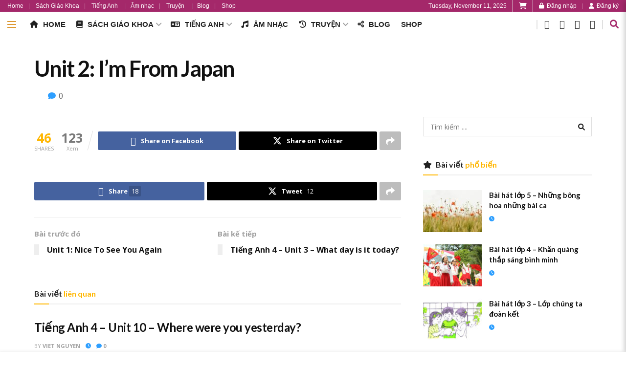

--- FILE ---
content_type: text/html; charset=UTF-8
request_url: https://vietkids.info/wpc-module/4145/
body_size: 31391
content:
<!doctype html> <!--[if lt IE 7]><html class="no-js lt-ie9 lt-ie8 lt-ie7" lang="en-US"> <![endif]--> <!--[if IE 7]><html class="no-js lt-ie9 lt-ie8" lang="en-US"> <![endif]--> <!--[if IE 8]><html class="no-js lt-ie9" lang="en-US"> <![endif]--> <!--[if IE 9]><html class="no-js lt-ie10" lang="en-US"> <![endif]--> <!--[if gt IE 8]><!--><html class="no-js" lang="en-US"> <!--<![endif]--><head><meta http-equiv="Content-Type" content="text/html; charset=UTF-8" /><meta name='viewport' content='width=device-width, initial-scale=1, user-scalable=yes' /><link rel="stylesheet" media="print" onload="this.onload=null;this.media='all';" id="ao_optimized_gfonts" href="https://fonts.googleapis.com/css?family=Open+Sans%3Aregular%2C700%7CLato%3A700%2Cregular%2C700&amp;display=swap"><link rel="profile" href="http://gmpg.org/xfn/11" /><link rel="pingback" href="https://vietkids.info/xmlrpc.php" /><meta name='robots' content='index, follow, max-image-preview:large, max-snippet:-1, max-video-preview:-1' /><meta property="og:type" content="article"><meta property="og:title" content="Unit 2: I&#8217;m From Japan"><meta property="og:site_name" content="Kathy Farm"><meta property="og:url" content="https://vietkids.info/wpc-module/4145/"><meta property="og:locale" content="en_US"><meta property="article:published_time" content="2021-12-16T15:43:08+07:00"><meta property="article:modified_time" content="2021-12-16T15:43:28+07:00"><meta property="article:author" content="https://vietkids.info"><meta name="twitter:card" content="summary_large_image"><meta name="twitter:title" content="Unit 2: I&#8217;m From Japan"><meta name="twitter:description" content=""><meta name="twitter:url" content="https://vietkids.info/wpc-module/4145/"><meta name="twitter:site" content="https://vietkids.info"><meta property="fb:app_id" content="432354321327211"> <script type="text/javascript">var jnews_ajax_url = '/?ajax-request=jnews'</script> <script type="text/javascript">;window.jnews=window.jnews||{},window.jnews.library=window.jnews.library||{},window.jnews.library=function(){"use strict";var e=this;e.win=window,e.doc=document,e.noop=function(){},e.globalBody=e.doc.getElementsByTagName("body")[0],e.globalBody=e.globalBody?e.globalBody:e.doc,e.win.jnewsDataStorage=e.win.jnewsDataStorage||{_storage:new WeakMap,put:function(e,t,n){this._storage.has(e)||this._storage.set(e,new Map),this._storage.get(e).set(t,n)},get:function(e,t){return this._storage.get(e).get(t)},has:function(e,t){return this._storage.has(e)&&this._storage.get(e).has(t)},remove:function(e,t){var n=this._storage.get(e).delete(t);return 0===!this._storage.get(e).size&&this._storage.delete(e),n}},e.windowWidth=function(){return e.win.innerWidth||e.docEl.clientWidth||e.globalBody.clientWidth},e.windowHeight=function(){return e.win.innerHeight||e.docEl.clientHeight||e.globalBody.clientHeight},e.requestAnimationFrame=e.win.requestAnimationFrame||e.win.webkitRequestAnimationFrame||e.win.mozRequestAnimationFrame||e.win.msRequestAnimationFrame||window.oRequestAnimationFrame||function(e){return setTimeout(e,1e3/60)},e.cancelAnimationFrame=e.win.cancelAnimationFrame||e.win.webkitCancelAnimationFrame||e.win.webkitCancelRequestAnimationFrame||e.win.mozCancelAnimationFrame||e.win.msCancelRequestAnimationFrame||e.win.oCancelRequestAnimationFrame||function(e){clearTimeout(e)},e.classListSupport="classList"in document.createElement("_"),e.hasClass=e.classListSupport?function(e,t){return e.classList.contains(t)}:function(e,t){return e.className.indexOf(t)>=0},e.addClass=e.classListSupport?function(t,n){e.hasClass(t,n)||t.classList.add(n)}:function(t,n){e.hasClass(t,n)||(t.className+=" "+n)},e.removeClass=e.classListSupport?function(t,n){e.hasClass(t,n)&&t.classList.remove(n)}:function(t,n){e.hasClass(t,n)&&(t.className=t.className.replace(n,""))},e.objKeys=function(e){var t=[];for(var n in e)Object.prototype.hasOwnProperty.call(e,n)&&t.push(n);return t},e.isObjectSame=function(e,t){var n=!0;return JSON.stringify(e)!==JSON.stringify(t)&&(n=!1),n},e.extend=function(){for(var e,t,n,o=arguments[0]||{},i=1,a=arguments.length;i<a;i++)if(null!==(e=arguments[i]))for(t in e)o!==(n=e[t])&&void 0!==n&&(o[t]=n);return o},e.dataStorage=e.win.jnewsDataStorage,e.isVisible=function(e){return 0!==e.offsetWidth&&0!==e.offsetHeight||e.getBoundingClientRect().length},e.getHeight=function(e){return e.offsetHeight||e.clientHeight||e.getBoundingClientRect().height},e.getWidth=function(e){return e.offsetWidth||e.clientWidth||e.getBoundingClientRect().width},e.supportsPassive=!1;try{var t=Object.defineProperty({},"passive",{get:function(){e.supportsPassive=!0}});"createEvent"in e.doc?e.win.addEventListener("test",null,t):"fireEvent"in e.doc&&e.win.attachEvent("test",null)}catch(e){}e.passiveOption=!!e.supportsPassive&&{passive:!0},e.setStorage=function(e,t){e="jnews-"+e;var n={expired:Math.floor(((new Date).getTime()+432e5)/1e3)};t=Object.assign(n,t);localStorage.setItem(e,JSON.stringify(t))},e.getStorage=function(e){e="jnews-"+e;var t=localStorage.getItem(e);return null!==t&&0<t.length?JSON.parse(localStorage.getItem(e)):{}},e.expiredStorage=function(){var t,n="jnews-";for(var o in localStorage)o.indexOf(n)>-1&&"undefined"!==(t=e.getStorage(o.replace(n,""))).expired&&t.expired<Math.floor((new Date).getTime()/1e3)&&localStorage.removeItem(o)},e.addEvents=function(t,n,o){for(var i in n){var a=["touchstart","touchmove"].indexOf(i)>=0&&!o&&e.passiveOption;"createEvent"in e.doc?t.addEventListener(i,n[i],a):"fireEvent"in e.doc&&t.attachEvent("on"+i,n[i])}},e.removeEvents=function(t,n){for(var o in n)"createEvent"in e.doc?t.removeEventListener(o,n[o]):"fireEvent"in e.doc&&t.detachEvent("on"+o,n[o])},e.triggerEvents=function(t,n,o){var i;o=o||{detail:null};return"createEvent"in e.doc?(!(i=e.doc.createEvent("CustomEvent")||new CustomEvent(n)).initCustomEvent||i.initCustomEvent(n,!0,!1,o),void t.dispatchEvent(i)):"fireEvent"in e.doc?((i=e.doc.createEventObject()).eventType=n,void t.fireEvent("on"+i.eventType,i)):void 0},e.getParents=function(t,n){void 0===n&&(n=e.doc);for(var o=[],i=t.parentNode,a=!1;!a;)if(i){var r=i;r.querySelectorAll(n).length?a=!0:(o.push(r),i=r.parentNode)}else o=[],a=!0;return o},e.forEach=function(e,t,n){for(var o=0,i=e.length;o<i;o++)t.call(n,e[o],o)},e.getText=function(e){return e.innerText||e.textContent},e.setText=function(e,t){var n="object"==typeof t?t.innerText||t.textContent:t;e.innerText&&(e.innerText=n),e.textContent&&(e.textContent=n)},e.httpBuildQuery=function(t){return e.objKeys(t).reduce(function t(n){var o=arguments.length>1&&void 0!==arguments[1]?arguments[1]:null;return function(i,a){var r=n[a];a=encodeURIComponent(a);var s=o?"".concat(o,"[").concat(a,"]"):a;return null==r||"function"==typeof r?(i.push("".concat(s,"=")),i):["number","boolean","string"].includes(typeof r)?(i.push("".concat(s,"=").concat(encodeURIComponent(r))),i):(i.push(e.objKeys(r).reduce(t(r,s),[]).join("&")),i)}}(t),[]).join("&")},e.get=function(t,n,o,i){return o="function"==typeof o?o:e.noop,e.ajax("GET",t,n,o,i)},e.post=function(t,n,o,i){return o="function"==typeof o?o:e.noop,e.ajax("POST",t,n,o,i)},e.ajax=function(t,n,o,i,a){var r=new XMLHttpRequest,s=n,c=e.httpBuildQuery(o);if(t=-1!=["GET","POST"].indexOf(t)?t:"GET",r.open(t,s+("GET"==t?"?"+c:""),!0),"POST"==t&&r.setRequestHeader("Content-type","application/x-www-form-urlencoded"),r.setRequestHeader("X-Requested-With","XMLHttpRequest"),r.onreadystatechange=function(){4===r.readyState&&200<=r.status&&300>r.status&&"function"==typeof i&&i.call(void 0,r.response)},void 0!==a&&!a){return{xhr:r,send:function(){r.send("POST"==t?c:null)}}}return r.send("POST"==t?c:null),{xhr:r}},e.scrollTo=function(t,n,o){function i(e,t,n){this.start=this.position(),this.change=e-this.start,this.currentTime=0,this.increment=20,this.duration=void 0===n?500:n,this.callback=t,this.finish=!1,this.animateScroll()}return Math.easeInOutQuad=function(e,t,n,o){return(e/=o/2)<1?n/2*e*e+t:-n/2*(--e*(e-2)-1)+t},i.prototype.stop=function(){this.finish=!0},i.prototype.move=function(t){e.doc.documentElement.scrollTop=t,e.globalBody.parentNode.scrollTop=t,e.globalBody.scrollTop=t},i.prototype.position=function(){return e.doc.documentElement.scrollTop||e.globalBody.parentNode.scrollTop||e.globalBody.scrollTop},i.prototype.animateScroll=function(){this.currentTime+=this.increment;var t=Math.easeInOutQuad(this.currentTime,this.start,this.change,this.duration);this.move(t),this.currentTime<this.duration&&!this.finish?e.requestAnimationFrame.call(e.win,this.animateScroll.bind(this)):this.callback&&"function"==typeof this.callback&&this.callback()},new i(t,n,o)},e.unwrap=function(t){var n,o=t;e.forEach(t,(function(e,t){n?n+=e:n=e})),o.replaceWith(n)},e.performance={start:function(e){performance.mark(e+"Start")},stop:function(e){performance.mark(e+"End"),performance.measure(e,e+"Start",e+"End")}},e.fps=function(){var t=0,n=0,o=0;!function(){var i=t=0,a=0,r=0,s=document.getElementById("fpsTable"),c=function(t){void 0===document.getElementsByTagName("body")[0]?e.requestAnimationFrame.call(e.win,(function(){c(t)})):document.getElementsByTagName("body")[0].appendChild(t)};null===s&&((s=document.createElement("div")).style.position="fixed",s.style.top="120px",s.style.left="10px",s.style.width="100px",s.style.height="20px",s.style.border="1px solid black",s.style.fontSize="11px",s.style.zIndex="100000",s.style.backgroundColor="white",s.id="fpsTable",c(s));var l=function(){o++,n=Date.now(),(a=(o/(r=(n-t)/1e3)).toPrecision(2))!=i&&(i=a,s.innerHTML=i+"fps"),1<r&&(t=n,o=0),e.requestAnimationFrame.call(e.win,l)};l()}()},e.instr=function(e,t){for(var n=0;n<t.length;n++)if(-1!==e.toLowerCase().indexOf(t[n].toLowerCase()))return!0},e.winLoad=function(t,n){function o(o){if("complete"===e.doc.readyState||"interactive"===e.doc.readyState)return!o||n?setTimeout(t,n||1):t(o),1}o()||e.addEvents(e.win,{load:o})},e.docReady=function(t,n){function o(o){if("complete"===e.doc.readyState||"interactive"===e.doc.readyState)return!o||n?setTimeout(t,n||1):t(o),1}o()||e.addEvents(e.doc,{DOMContentLoaded:o})},e.fireOnce=function(){e.docReady((function(){e.assets=e.assets||[],e.assets.length&&(e.boot(),e.load_assets())}),50)},e.boot=function(){e.length&&e.doc.querySelectorAll("style[media]").forEach((function(e){"not all"==e.getAttribute("media")&&e.removeAttribute("media")}))},e.create_js=function(t,n){var o=e.doc.createElement("script");switch(o.setAttribute("src",t),n){case"defer":o.setAttribute("defer",!0);break;case"async":o.setAttribute("async",!0);break;case"deferasync":o.setAttribute("defer",!0),o.setAttribute("async",!0)}e.globalBody.appendChild(o)},e.load_assets=function(){"object"==typeof e.assets&&e.forEach(e.assets.slice(0),(function(t,n){var o="";t.defer&&(o+="defer"),t.async&&(o+="async"),e.create_js(t.url,o);var i=e.assets.indexOf(t);i>-1&&e.assets.splice(i,1)})),e.assets=jnewsoption.au_scripts=window.jnewsads=[]},e.setCookie=function(e,t,n){var o="";if(n){var i=new Date;i.setTime(i.getTime()+24*n*60*60*1e3),o="; expires="+i.toUTCString()}document.cookie=e+"="+(t||"")+o+"; path=/"},e.getCookie=function(e){for(var t=e+"=",n=document.cookie.split(";"),o=0;o<n.length;o++){for(var i=n[o];" "==i.charAt(0);)i=i.substring(1,i.length);if(0==i.indexOf(t))return i.substring(t.length,i.length)}return null},e.eraseCookie=function(e){document.cookie=e+"=; Path=/; Expires=Thu, 01 Jan 1970 00:00:01 GMT;"},e.docReady((function(){e.globalBody=e.globalBody==e.doc?e.doc.getElementsByTagName("body")[0]:e.globalBody,e.globalBody=e.globalBody?e.globalBody:e.doc})),e.winLoad((function(){e.winLoad((function(){var t=!1;if(void 0!==window.jnewsadmin)if(void 0!==window.file_version_checker){var n=e.objKeys(window.file_version_checker);n.length?n.forEach((function(e){t||"10.0.4"===window.file_version_checker[e]||(t=!0)})):t=!0}else t=!0;t&&(window.jnewsHelper.getMessage(),window.jnewsHelper.getNotice())}),2500)}))},window.jnews.library=new window.jnews.library;</script><script>window._wca = window._wca || [];</script> <link media="all" href="https://vietkids.info/wp-content/cache/autoptimize/css/autoptimize_c3bf3cf9d1135949161f183dd64751f7.css" rel="stylesheet"><link media="only screen and (max-width: 768px)" href="https://vietkids.info/wp-content/cache/autoptimize/css/autoptimize_6fe211f8bb15af76999ce9135805d7af.css" rel="stylesheet"><title>Unit 2: I&#039;m From Japan - Kathy Farm</title><link rel="canonical" href="https://vietkids.info/wpc-module/4145/" /> <script type="application/ld+json" class="yoast-schema-graph">{"@context":"https://schema.org","@graph":[{"@type":"WebPage","@id":"https://vietkids.info/wpc-module/4145/","url":"https://vietkids.info/wpc-module/4145/","name":"Unit 2: I'm From Japan - Kathy Farm","isPartOf":{"@id":"https://vietkids.info/#website"},"datePublished":"2021-12-16T08:43:08+00:00","dateModified":"2021-12-16T08:43:28+00:00","breadcrumb":{"@id":"https://vietkids.info/wpc-module/4145/#breadcrumb"},"inLanguage":"en-US","potentialAction":[{"@type":"ReadAction","target":["https://vietkids.info/wpc-module/4145/"]}]},{"@type":"BreadcrumbList","@id":"https://vietkids.info/wpc-module/4145/#breadcrumb","itemListElement":[{"@type":"ListItem","position":1,"name":"Home","item":"https://vietkids.info/"},{"@type":"ListItem","position":2,"name":"Module","item":"https://vietkids.info/wpc-module/"},{"@type":"ListItem","position":3,"name":"Unit 2: I&#8217;m From Japan"}]},{"@type":"WebSite","@id":"https://vietkids.info/#website","url":"https://vietkids.info/","name":"Kathy Farm","description":"Tương Lai Tươi Sáng","publisher":{"@id":"https://vietkids.info/#organization"},"potentialAction":[{"@type":"SearchAction","target":{"@type":"EntryPoint","urlTemplate":"https://vietkids.info/?s={search_term_string}"},"query-input":"required name=search_term_string"}],"inLanguage":"en-US"},{"@type":"Organization","@id":"https://vietkids.info/#organization","name":"Viet Kids","url":"https://vietkids.info/","logo":{"@type":"ImageObject","inLanguage":"en-US","@id":"https://vietkids.info/#/schema/logo/image/","url":"https://vietkids.info/wp-content/uploads/2021/02/cropped-VietKids_Logo_small.png","contentUrl":"https://vietkids.info/wp-content/uploads/2021/02/cropped-VietKids_Logo_small.png","width":512,"height":512,"caption":"Viet Kids"},"image":{"@id":"https://vietkids.info/#/schema/logo/image/"},"sameAs":["https://www.facebook.com/kids.viet.148","https://www.youtube.com/channel/UCFblZZNkHCLIr1jYppGOlsg"]}]}</script> <link rel='dns-prefetch' href='//stats.wp.com' /><link rel='dns-prefetch' href='//www.googletagmanager.com' /><link rel='dns-prefetch' href='//cdnjs.cloudflare.com' /><link rel='dns-prefetch' href='//pagead2.googlesyndication.com' /><link rel='preconnect' href='https://fonts.gstatic.com' /><link href='https://sp-ao.shortpixel.ai' rel='preconnect' /><link rel="alternate" type="application/rss+xml" title="Kathy Farm &raquo; Feed" href="https://vietkids.info/feed/" /><link rel="alternate" type="application/rss+xml" title="Kathy Farm &raquo; Comments Feed" href="https://vietkids.info/comments/feed/" /><link crossorigin="anonymous" rel='stylesheet' id='font-awesome-icons-css' href='https://cdnjs.cloudflare.com/ajax/libs/font-awesome/6.1.1/css/all.min.css' type='text/css' media='all' /> <script type="text/javascript" src="https://vietkids.info/wp-includes/js/jquery/jquery.min.js" id="jquery-core-js"></script> <script type="text/javascript" src="https://vietkids.info/wp-includes/js/jquery/jquery-migrate.min.js" id="jquery-migrate-js"></script> <script type="text/javascript" src="https://vietkids.info/wp-content/plugins/woocommerce/assets/js/jquery-blockui/jquery.blockUI.min.js" id="wc-jquery-blockui-js" defer="defer" data-wp-strategy="defer"></script> <script type="text/javascript" id="wc-add-to-cart-js-extra">var wc_add_to_cart_params = {"ajax_url":"\/wp-admin\/admin-ajax.php","wc_ajax_url":"\/?wc-ajax=%%endpoint%%","i18n_view_cart":"View cart","cart_url":"https:\/\/vietkids.info\/cart\/","is_cart":"","cart_redirect_after_add":"no"};</script> <script type="text/javascript" src="https://vietkids.info/wp-content/plugins/woocommerce/assets/js/frontend/add-to-cart.min.js" id="wc-add-to-cart-js" defer="defer" data-wp-strategy="defer"></script> <script type="text/javascript" src="https://vietkids.info/wp-content/plugins/woocommerce/assets/js/js-cookie/js.cookie.min.js" id="wc-js-cookie-js" defer="defer" data-wp-strategy="defer"></script> <script type="text/javascript" id="woocommerce-js-extra">var woocommerce_params = {"ajax_url":"\/wp-admin\/admin-ajax.php","wc_ajax_url":"\/?wc-ajax=%%endpoint%%","i18n_password_show":"Show password","i18n_password_hide":"Hide password"};</script> <script type="text/javascript" src="https://vietkids.info/wp-content/plugins/woocommerce/assets/js/frontend/woocommerce.min.js" id="woocommerce-js" defer="defer" data-wp-strategy="defer"></script> <script type="text/javascript" src="https://vietkids.info/wp-content/plugins/wp-courses/init/../js/jquery.bxslider.min.js" id="bx-slider-js"></script> <script type="text/javascript" id="wpc-script-js-extra">var WPCTranslations = {"completed":"Completed","notCompleted":"Mark Completed","emptyTable":"No data available in table","infoEmpty":"There are 0 entries","infoFiltered":"Filtered from a total entry count of","lengthMenu":"Entries","loadingRecords":"Loading","processing":"Processing...","search":"Search","zeroRecords":"No matching records found","first":"First","last":"Last","next":"Next","previous":"Previous","sortAscending":"activate to sort column ascending","sortDescending":"activate to sort column descending"};
var WPCBadgesTranslations = {"lesson":"lesson","lessons":"lessons","module":"module","modules":"modules","course":"course","courses":"courses","quiz":"quiz","quizzes":"quizzes","view":"view","complete":"complete","score":"score","any":"any","in":"in","of":"of","on":"on","or":"or","requirements":"Requirements","onAnyQuiz":"on any quiz","uniqueQuizzes":"unique quizzes"};
var WPCQuizTranslations = {"question":"Question","yourAnswer":"Your Answer","addAnswer":"Add Answer","answers":"Answers","correctAnswer":"Correct Answer","selectAnswer":"Please select an answer for question","youScored":"You Scored","twoAnswers":"You must have at least 2 possible answers","twelveAnswers":"No more than 12 possible answers per question are allowed","quizSaved":"Quiz Successfully Saved","attemptsRemaining":"Attempts Remaining","noAttemptsRemaining":"You have no attempts remaining.","startQuiz":"Start Quiz","restartQuiz":"Restart Quiz","submitQuiz":"Submit Quiz","nextQuestion":"Next Question","prevQuestion":"Prev Question","backToQuiz":"Back to Quiz","continue":"Continue","emptyAnswers":"You haven't filled in every answer.  Are you sure you want to submit this quiz?","areYouSure":"Are you sure you'd like to submit this quiz?  You cannot undo this action.","answerAllQuestions":"You must answer every question before submitting this quiz.","back":"Back","quizResults":"Quiz Results"};</script> <script type="text/javascript" src="https://vietkids.info/wp-content/cache/autoptimize/js/autoptimize_single_3983b3bfe2bf5b13894d69b4d03a51d5.js" id="wpc-script-js"></script> <script type="text/javascript" id="wpc-ui-js-extra">var wpc_ajax = {"url":"https:\/\/vietkids.info\/wp-admin\/admin-ajax.php","nonce":"e8845a03ed"};</script> <script type="text/javascript" src="https://vietkids.info/wp-content/cache/autoptimize/js/autoptimize_single_b7c8c8b5a827b2943d2a166b391db55f.js" id="wpc-ui-js"></script> <script type="text/javascript" id="wpc-quizzes-js-extra">var wpc_ajax = {"url":"https:\/\/vietkids.info\/wp-admin\/admin-ajax.php","nonce":"e8845a03ed"};
var WPCQuizTranslations = {"question":"Question","yourAnswer":"Your Answer","addAnswer":"Add Answer","answers":"Answers","correctAnswer":"Correct Answer","selectAnswer":"Please select an answer for question","youScored":"You Scored","twoAnswers":"You must have at least 2 possible answers","twelveAnswers":"No more than 12 possible answers per question are allowed","quizSaved":"Quiz Successfully Saved","attemptsRemaining":"Attempts Remaining","noAttemptsRemaining":"You have no attempts remaining.","startQuiz":"Start Quiz","restartQuiz":"Restart Quiz","submitQuiz":"Submit Quiz","nextQuestion":"Next Question","prevQuestion":"Prev Question","backToQuiz":"Back to Quiz","continue":"Continue","emptyAnswers":"You haven't filled in every answer.  Are you sure you want to submit this quiz?","areYouSure":"Are you sure you'd like to submit this quiz?  You cannot undo this action.","answerAllQuestions":"You must answer every question before submitting this quiz.","back":"Back","quizResults":"Quiz Results"};</script> <script type="text/javascript" src="https://vietkids.info/wp-content/cache/autoptimize/js/autoptimize_single_a1385efe7dcc39130f30d5d6d901739e.js" id="wpc-quizzes-js"></script> <script type="text/javascript" src="https://stats.wp.com/s-202546.js" id="woocommerce-analytics-js" defer="defer" data-wp-strategy="defer"></script>    <script type="text/javascript" src="https://www.googletagmanager.com/gtag/js?id=G-1FZH0Y4HRE" id="google_gtagjs-js" async></script> <script type="text/javascript" id="google_gtagjs-js-after">window.dataLayer = window.dataLayer || [];function gtag(){dataLayer.push(arguments);}
gtag("set","linker",{"domains":["vietkids.info"]});
gtag("js", new Date());
gtag("set", "developer_id.dZTNiMT", true);
gtag("config", "G-1FZH0Y4HRE");</script> <link rel="https://api.w.org/" href="https://vietkids.info/wp-json/" /><link rel="alternate" title="JSON" type="application/json" href="https://vietkids.info/wp-json/wp/v2/wpc-module/4145" /><link rel="EditURI" type="application/rsd+xml" title="RSD" href="https://vietkids.info/xmlrpc.php?rsd" /><link rel='shortlink' href='https://vietkids.info/?p=4145' /><link rel="alternate" title="oEmbed (JSON)" type="application/json+oembed" href="https://vietkids.info/wp-json/oembed/1.0/embed?url=https%3A%2F%2Fvietkids.info%2Fwpc-module%2F4145%2F" /><link rel="alternate" title="oEmbed (XML)" type="text/xml+oembed" href="https://vietkids.info/wp-json/oembed/1.0/embed?url=https%3A%2F%2Fvietkids.info%2Fwpc-module%2F4145%2F&#038;format=xml" /><meta name="generator" content="Site Kit by Google 1.129.1" /><script type="text/javascript">var ajaxurl = "https://vietkids.info/wp-admin/admin-ajax.php";</script> <noscript><style>.woocommerce-product-gallery{ opacity: 1 !important; }</style></noscript><meta name="google-adsense-platform-account" content="ca-host-pub-2644536267352236"><meta name="google-adsense-platform-domain" content="sitekit.withgoogle.com"><meta name="generator" content="Elementor 3.30.3; features: additional_custom_breakpoints; settings: css_print_method-external, google_font-enabled, font_display-auto">  <script type="text/javascript" async="async" src="https://pagead2.googlesyndication.com/pagead/js/adsbygoogle.js?client=ca-pub-9602248017984827&amp;host=ca-host-pub-2644536267352236" crossorigin="anonymous"></script>    <script type="text/javascript">( function( w, d, s, l, i ) {
				w[l] = w[l] || [];
				w[l].push( {'gtm.start': new Date().getTime(), event: 'gtm.js'} );
				var f = d.getElementsByTagName( s )[0],
					j = d.createElement( s ), dl = l != 'dataLayer' ? '&l=' + l : '';
				j.async = true;
				j.src = 'https://www.googletagmanager.com/gtm.js?id=' + i + dl;
				f.parentNode.insertBefore( j, f );
			} )( window, document, 'script', 'dataLayer', 'GTM-5VBHMPN' );</script>  <script type='application/ld+json'>{"@context":"http:\/\/schema.org","@type":"Person","url":"https:\/\/vietkids.info\/","name":"","sameAs":["https:\/\/www.youtube.com\/channel\/UCFblZZNkHCLIr1jYppGOlsg","https:\/\/www.youtube.com\/c\/EnglishforKids20","https:\/\/www.facebook.com\/Vietkids20\/","https:\/\/www.instagram.com\/integram\/"]}</script> <script type='application/ld+json'>{"@context":"http:\/\/schema.org","@type":"WebSite","@id":"https:\/\/vietkids.info\/#website","url":"https:\/\/vietkids.info\/","name":"","potentialAction":{"@type":"SearchAction","target":"https:\/\/vietkids.info\/?s={search_term_string}","query-input":"required name=search_term_string"}}</script> <link rel="icon" href="https://sp-ao.shortpixel.ai/client/to_auto,q_glossy,ret_img,w_32,h_32/https://vietkids.info/wp-content/uploads/2021/02/cropped-VietKids_Logo_small-32x32.png" sizes="32x32" /><link rel="icon" href="https://sp-ao.shortpixel.ai/client/to_auto,q_glossy,ret_img,w_192,h_192/https://vietkids.info/wp-content/uploads/2021/02/cropped-VietKids_Logo_small-192x192.png" sizes="192x192" /><link rel="apple-touch-icon" href="https://sp-ao.shortpixel.ai/client/to_auto,q_glossy,ret_img,w_180,h_180/https://vietkids.info/wp-content/uploads/2021/02/cropped-VietKids_Logo_small-180x180.png" /><meta name="msapplication-TileImage" content="https://vietkids.info/wp-content/uploads/2021/02/cropped-VietKids_Logo_small-270x270.png" /></head><body class="wp-singular wpc-module-template-default single single-wpc-module postid-4145 wp-embed-responsive wp-theme-jnews wp-child-theme-jnews-child theme-jnews non-logged-in woocommerce-no-js jeg_toggle_light jnews jsc_normal elementor-default elementor-kit-125"><div class="jeg_ad jeg_ad_top jnews_header_top_ads"><div class='ads-wrapper  '></div></div><div class="jeg_viewport"><div class="jeg_header_wrapper"><div class="jeg_header_instagram_wrapper"></div><div class="jeg_header full"><div class="jeg_topbar jeg_container jeg_navbar_wrapper normal"><div class="container"><div class="jeg_nav_row"><div class="jeg_nav_col jeg_nav_left  jeg_nav_grow"><div class="item_wrap jeg_nav_alignleft"><div class="jeg_nav_item"><ul class="jeg_menu jeg_top_menu"><li id="menu-item-3301" class="menu-item menu-item-type-custom menu-item-object-custom menu-item-home menu-item-3301"><a href="https://vietkids.info/">Home</a></li><li id="menu-item-2535" class="menu-item menu-item-type-post_type menu-item-object-page menu-item-2535"><a href="https://vietkids.info/sach-giao-khoa/">Sách Giáo Khoa</a></li><li id="menu-item-3359" class="menu-item menu-item-type-custom menu-item-object-custom menu-item-has-children menu-item-3359"><a href="https://vietkids.info/tienganh/">Tiếng Anh</a><ul class="sub-menu"><li id="menu-item-4055" class="menu-item menu-item-type-custom menu-item-object-custom menu-item-4055"><a href="https://vietkids.info/course-category/lop-4/">Lớp 4</a></li></ul></li><li id="menu-item-3417" class="menu-item menu-item-type-custom menu-item-object-custom menu-item-3417"><a href="https://vietkids.info/am-nhac/">Âm nhạc</a></li><li id="menu-item-3536" class="menu-item menu-item-type-custom menu-item-object-custom menu-item-has-children menu-item-3536"><a href="https://vietkids.info/truyen/">Truyện</a><ul class="sub-menu"><li id="menu-item-1990" class="menu-item menu-item-type-taxonomy menu-item-object-category menu-item-1990"><a href="https://vietkids.info/category/truyen/truyen-co-tich/">Truyện cổ tích</a></li><li id="menu-item-3537" class="menu-item menu-item-type-taxonomy menu-item-object-category menu-item-3537"><a href="https://vietkids.info/category/truyen/truyen-ngu-ngon/">Truyện ngụ ngôn</a></li></ul></li><li id="menu-item-97" class="menu-item menu-item-type-taxonomy menu-item-object-category menu-item-97"><a href="https://vietkids.info/category/blog/">Blog</a></li><li id="menu-item-4921" class="menu-item menu-item-type-post_type menu-item-object-page menu-item-4921"><a href="https://vietkids.info/shop/">Shop</a></li></ul></div></div></div><div class="jeg_nav_col jeg_nav_center  jeg_nav_normal"><div class="item_wrap jeg_nav_aligncenter"></div></div><div class="jeg_nav_col jeg_nav_right  jeg_nav_normal"><div class="item_wrap jeg_nav_alignright"><div class="jeg_nav_item jeg_top_date"> Tuesday, November 11, 2025</div><div class="jeg_nav_item jeg_cart woocommerce jeg_cart_icon"> <i class="fa fa-shopping-cart jeg_carticon"></i><div class="jeg_cartcontent"><div class="widget_shopping_cart_content"><p class="woocommerce-mini-cart__empty-message">No products in the cart.</p></div></div></div><div class="jeg_nav_item jeg_nav_account"><ul class="jeg_accountlink jeg_menu"><li><a href="#jeg_loginform" aria-label="Login popup button" class="jeg_popuplink"><i class="fa fa-lock"></i> Đăng nhập</a></li><li><a href="#jeg_registerform" aria-label="Register popup button" class="jeg_popuplink"><i class="fa fa-user"></i> Đăng ký</a></li></ul></div></div></div></div></div></div><div class="jeg_midbar jeg_container jeg_navbar_wrapper normal"><div class="container"><div class="jeg_nav_row"><div class="jeg_nav_col jeg_nav_left jeg_nav_grow"><div class="item_wrap jeg_nav_alignleft"><div class="jeg_nav_item jeg_nav_icon"> <a href="#" aria-label="Show Menu" class="toggle_btn jeg_mobile_toggle"> <span></span><span></span><span></span> </a></div><div class="jeg_nav_item jeg_main_menu_wrapper"> <script type="text/javascript" src="https://vietkids.info/wp-content/cache/autoptimize/js/autoptimize_single_a12841e1b10427dda8245f9123bb2ce5.js" id="tiny-slider-js"></script> <script type="text/javascript" src="https://vietkids.info/wp-content/cache/autoptimize/js/autoptimize_single_2c17290253c415f36ce8a52b851a7d3d.js" id="tiny-slider-noconflict-js"></script> <div class="jeg_mainmenu_wrap"><ul class="jeg_menu jeg_main_menu jeg_menu_style_1" data-animation="animate"><li class="menu-item menu-item-type-custom menu-item-object-custom menu-item-home menu-item-3301 bgnav jeg_menu_icon_enable" data-item-row="default" ><a href="https://vietkids.info/"><i  class='jeg_font_menu fa fa-home'></i>Home</a></li><li class="menu-item menu-item-type-post_type menu-item-object-page menu-item-2535 bgnav jeg_megamenu category_1 jeg_menu_icon_enable" data-number="6"  data-item-row="default" ><a href="https://vietkids.info/sach-giao-khoa/"><i  class='jeg_font_menu fa fa-book'></i>Sách Giáo Khoa</a><div class="sub-menu"><div class="jeg_newsfeed clearfix"><div class="jeg_newsfeed_list"><div data-cat-id="57" data-load-status="loaded" class="jeg_newsfeed_container no_subcat"><div class="newsfeed_carousel"><div class="jeg_newsfeed_item "><div class="jeg_thumb"> <a href="https://vietkids.info/sach/sach-giao-khoa-lop-6/"><div class="thumbnail-container animate-lazy thumbnail-background size-500 "><div class="lazyload" title="Sách giáo khoa &#8211; lớp 6" data-bgset="https://vietkids.info/wp-content/uploads/2021/09/Sach-lop-6-360x180.jpg" data-expand='700'></div></div></a></div><h3 class="jeg_post_title"><a href="https://vietkids.info/sach/sach-giao-khoa-lop-6/">Sách giáo khoa &#8211; lớp 6</a></h3></div><div class="jeg_newsfeed_item "><div class="jeg_thumb"> <a href="https://vietkids.info/sach/sach-giao-khoa-lop-5/"><div class="thumbnail-container animate-lazy thumbnail-background size-500 "><div class="lazyload" title="Sách giáo khoa &#8211; lớp 5" data-bgset="https://vietkids.info/wp-content/uploads/2021/09/Sach-lop-5a-360x180.jpg" data-expand='700'></div></div></a></div><h3 class="jeg_post_title"><a href="https://vietkids.info/sach/sach-giao-khoa-lop-5/">Sách giáo khoa &#8211; lớp 5</a></h3></div><div class="jeg_newsfeed_item "><div class="jeg_thumb"> <a href="https://vietkids.info/sach/sach-giao-khoa-lop-4/"><div class="thumbnail-container animate-lazy thumbnail-background size-500 "><div class="lazyload" title="Sách giáo khoa &#8211; lớp 4" data-bgset="https://vietkids.info/wp-content/uploads/2021/09/Sach-lop-4-360x180.jpg" data-expand='700'></div></div></a></div><h3 class="jeg_post_title"><a href="https://vietkids.info/sach/sach-giao-khoa-lop-4/">Sách giáo khoa &#8211; lớp 4</a></h3></div><div class="jeg_newsfeed_item "><div class="jeg_thumb"> <a href="https://vietkids.info/sach/sach-giao-khoa-lop-3/"><div class="thumbnail-container animate-lazy thumbnail-background size-500 "><div class="lazyload" title="Sách giáo khoa &#8211; lớp 3" data-bgset="https://vietkids.info/wp-content/uploads/2021/09/Sach-lop-3-360x180.jpg" data-expand='700'></div></div></a></div><h3 class="jeg_post_title"><a href="https://vietkids.info/sach/sach-giao-khoa-lop-3/">Sách giáo khoa &#8211; lớp 3</a></h3></div><div class="jeg_newsfeed_item "><div class="jeg_thumb"> <a href="https://vietkids.info/sach/sach-giao-khoa-lop-2/"><div class="thumbnail-container animate-lazy thumbnail-background size-500 "><div class="lazyload" title="Sách giáo khoa &#8211; lớp 2" data-bgset="https://vietkids.info/wp-content/uploads/2021/09/Sach-lop-2-360x180.jpg" data-expand='700'></div></div></a></div><h3 class="jeg_post_title"><a href="https://vietkids.info/sach/sach-giao-khoa-lop-2/">Sách giáo khoa &#8211; lớp 2</a></h3></div><div class="jeg_newsfeed_item "><div class="jeg_thumb"> <a href="https://vietkids.info/sach/sach-giao-khoa-lop-1/"><div class="thumbnail-container animate-lazy thumbnail-background size-500 "><div class="lazyload" title="Sách giáo khoa &#8211; lớp 1" data-bgset="https://vietkids.info/wp-content/uploads/2021/09/Sach-lop-1-360x180.jpg" data-expand='700'></div></div></a></div><h3 class="jeg_post_title"><a href="https://vietkids.info/sach/sach-giao-khoa-lop-1/">Sách giáo khoa &#8211; lớp 1</a></h3></div></div></div><div class="newsfeed_overlay"><div class="preloader_type preloader_circle"><div class="newsfeed_preloader jeg_preloader dot"> <span></span><span></span><span></span></div><div class="newsfeed_preloader jeg_preloader circle"><div class="jnews_preloader_circle_outer"><div class="jnews_preloader_circle_inner"></div></div></div><div class="newsfeed_preloader jeg_preloader square"><div class="jeg_square"><div class="jeg_square_inner"></div></div></div></div></div></div></div></div></li><li class="menu-item menu-item-type-custom menu-item-object-custom menu-item-has-children menu-item-3359 bgnav jeg_menu_icon_enable" data-item-row="default" ><a href="https://vietkids.info/tienganh/"><i  class='jeg_font_menu fa fa-language'></i>Tiếng Anh</a><ul class="sub-menu"><li class="menu-item menu-item-type-custom menu-item-object-custom menu-item-4055 bgnav" data-item-row="default" ><a href="https://vietkids.info/course-category/lop-4/">Lớp 4</a></li></ul></li><li class="menu-item menu-item-type-custom menu-item-object-custom menu-item-3417 bgnav jeg_menu_icon_enable" data-item-row="default" ><a href="https://vietkids.info/am-nhac/"><i  class='jeg_font_menu fa fa-music'></i>Âm nhạc</a></li><li class="menu-item menu-item-type-custom menu-item-object-custom menu-item-has-children menu-item-3536 bgnav jeg_menu_icon_enable" data-item-row="default" ><a href="https://vietkids.info/truyen/"><i  class='jeg_font_menu fa fa-history'></i>Truyện</a><ul class="sub-menu"><li class="menu-item menu-item-type-taxonomy menu-item-object-category menu-item-1990 bgnav jeg_menu_icon_enable" data-item-row="default" ><a href="https://vietkids.info/category/truyen/truyen-co-tich/"><i  class='jeg_font_menu_child fa fa-clock-o'></i>Truyện cổ tích</a></li><li class="menu-item menu-item-type-taxonomy menu-item-object-category menu-item-3537 bgnav jeg_menu_icon_enable" data-item-row="default" ><a href="https://vietkids.info/category/truyen/truyen-ngu-ngon/"><i  class='jeg_font_menu_child fa fa-pagelines'></i>Truyện ngụ ngôn</a></li></ul></li><li class="menu-item menu-item-type-taxonomy menu-item-object-category menu-item-97 bgnav jeg_menu_icon_enable" data-item-row="default" ><a href="https://vietkids.info/category/blog/"><i  class='jeg_font_menu fa fa-share-alt'></i>Blog</a></li><li class="menu-item menu-item-type-post_type menu-item-object-page menu-item-4921 bgnav" data-item-row="default" ><a href="https://vietkids.info/shop/">Shop</a></li></ul></div></div><div class="jeg_nav_item jeg_ad jeg_ad_top jnews_header_ads"><div class='ads-wrapper  '></div></div></div></div><div class="jeg_nav_col jeg_nav_center jeg_nav_normal"><div class="item_wrap jeg_nav_alignleft"></div></div><div class="jeg_nav_col jeg_nav_right jeg_nav_normal"><div class="item_wrap jeg_nav_alignright"><div class="jeg_separator separator2"></div><div
 class="jeg_nav_item socials_widget jeg_social_icon_block nobg"> <a href="https://www.youtube.com/channel/UCFblZZNkHCLIr1jYppGOlsg" target='_blank' rel='external noopener nofollow'  aria-label="Find us on Youtube" class="jeg_youtube"><i class="fa fa-youtube-play"></i> </a><a href="https://www.youtube.com/c/EnglishforKids20" target='_blank' rel='external noopener nofollow'  aria-label="Find us on Youtube" class="jeg_youtube"><i class="fa fa-youtube-play"></i> </a><a href="https://www.facebook.com/Vietkids20/" target='_blank' rel='external noopener nofollow'  aria-label="Find us on Facebook" class="jeg_facebook"><i class="fa fa-facebook"></i> </a><a href="https://www.instagram.com/integram/" target='_blank' rel='external noopener nofollow'  aria-label="Find us on Instagram" class="jeg_instagram"><i class="fa fa-instagram"></i> </a></div><div class="jeg_separator separator5"></div><div class="jeg_nav_item jeg_search_wrapper search_icon jeg_search_popup_expand"> <a href="#" class="jeg_search_toggle" aria-label="Search Button"><i class="fa fa-search"></i></a><form action="https://vietkids.info/" method="get" class="jeg_search_form" target="_top"> <input name="s" class="jeg_search_input" placeholder="Tìm kiếm ...." type="text" value="" autocomplete="off"> <button aria-label="Search Button" type="submit" class="jeg_search_button btn"><i class="fa fa-search"></i></button></form><div class="jeg_search_result jeg_search_hide with_result"><div class="search-result-wrapper"></div><div class="search-link search-noresult"> Không có kết quả</div><div class="search-link search-all-button"> <i class="fa fa-search"></i> Xem tất cả</div></div></div></div></div></div></div></div></div></div><div class="jeg_header_sticky"><div class="sticky_blankspace"></div><div class="jeg_header normal"><div class="jeg_container"><div data-mode="scroll" class="jeg_stickybar jeg_navbar jeg_navbar_wrapper  jeg_navbar_normal"><div class="container"><div class="jeg_nav_row"><div class="jeg_nav_col jeg_nav_left jeg_nav_grow"><div class="item_wrap jeg_nav_alignleft"><div class="jeg_nav_item jeg_main_menu_wrapper"><div class="jeg_mainmenu_wrap"><ul class="jeg_menu jeg_main_menu jeg_menu_style_1" data-animation="animate"><li class="menu-item menu-item-type-custom menu-item-object-custom menu-item-home menu-item-3301 bgnav jeg_menu_icon_enable" data-item-row="default" ><a href="https://vietkids.info/"><i  class='jeg_font_menu fa fa-home'></i>Home</a></li><li class="menu-item menu-item-type-post_type menu-item-object-page menu-item-2535 bgnav jeg_megamenu category_1 jeg_menu_icon_enable" data-number="6"  data-item-row="default" ><a href="https://vietkids.info/sach-giao-khoa/"><i  class='jeg_font_menu fa fa-book'></i>Sách Giáo Khoa</a><div class="sub-menu"><div class="jeg_newsfeed clearfix"><div class="jeg_newsfeed_list"><div data-cat-id="57" data-load-status="loaded" class="jeg_newsfeed_container no_subcat"><div class="newsfeed_carousel"><div class="jeg_newsfeed_item "><div class="jeg_thumb"> <a href="https://vietkids.info/sach/sach-giao-khoa-lop-6/"><div class="thumbnail-container animate-lazy thumbnail-background size-500 "><div class="lazyload" title="Sách giáo khoa &#8211; lớp 6" data-bgset="https://vietkids.info/wp-content/uploads/2021/09/Sach-lop-6-360x180.jpg" data-expand='700'></div></div></a></div><h3 class="jeg_post_title"><a href="https://vietkids.info/sach/sach-giao-khoa-lop-6/">Sách giáo khoa &#8211; lớp 6</a></h3></div><div class="jeg_newsfeed_item "><div class="jeg_thumb"> <a href="https://vietkids.info/sach/sach-giao-khoa-lop-5/"><div class="thumbnail-container animate-lazy thumbnail-background size-500 "><div class="lazyload" title="Sách giáo khoa &#8211; lớp 5" data-bgset="https://vietkids.info/wp-content/uploads/2021/09/Sach-lop-5a-360x180.jpg" data-expand='700'></div></div></a></div><h3 class="jeg_post_title"><a href="https://vietkids.info/sach/sach-giao-khoa-lop-5/">Sách giáo khoa &#8211; lớp 5</a></h3></div><div class="jeg_newsfeed_item "><div class="jeg_thumb"> <a href="https://vietkids.info/sach/sach-giao-khoa-lop-4/"><div class="thumbnail-container animate-lazy thumbnail-background size-500 "><div class="lazyload" title="Sách giáo khoa &#8211; lớp 4" data-bgset="https://vietkids.info/wp-content/uploads/2021/09/Sach-lop-4-360x180.jpg" data-expand='700'></div></div></a></div><h3 class="jeg_post_title"><a href="https://vietkids.info/sach/sach-giao-khoa-lop-4/">Sách giáo khoa &#8211; lớp 4</a></h3></div><div class="jeg_newsfeed_item "><div class="jeg_thumb"> <a href="https://vietkids.info/sach/sach-giao-khoa-lop-3/"><div class="thumbnail-container animate-lazy thumbnail-background size-500 "><div class="lazyload" title="Sách giáo khoa &#8211; lớp 3" data-bgset="https://vietkids.info/wp-content/uploads/2021/09/Sach-lop-3-360x180.jpg" data-expand='700'></div></div></a></div><h3 class="jeg_post_title"><a href="https://vietkids.info/sach/sach-giao-khoa-lop-3/">Sách giáo khoa &#8211; lớp 3</a></h3></div><div class="jeg_newsfeed_item "><div class="jeg_thumb"> <a href="https://vietkids.info/sach/sach-giao-khoa-lop-2/"><div class="thumbnail-container animate-lazy thumbnail-background size-500 "><div class="lazyload" title="Sách giáo khoa &#8211; lớp 2" data-bgset="https://vietkids.info/wp-content/uploads/2021/09/Sach-lop-2-360x180.jpg" data-expand='700'></div></div></a></div><h3 class="jeg_post_title"><a href="https://vietkids.info/sach/sach-giao-khoa-lop-2/">Sách giáo khoa &#8211; lớp 2</a></h3></div><div class="jeg_newsfeed_item "><div class="jeg_thumb"> <a href="https://vietkids.info/sach/sach-giao-khoa-lop-1/"><div class="thumbnail-container animate-lazy thumbnail-background size-500 "><div class="lazyload" title="Sách giáo khoa &#8211; lớp 1" data-bgset="https://vietkids.info/wp-content/uploads/2021/09/Sach-lop-1-360x180.jpg" data-expand='700'></div></div></a></div><h3 class="jeg_post_title"><a href="https://vietkids.info/sach/sach-giao-khoa-lop-1/">Sách giáo khoa &#8211; lớp 1</a></h3></div></div></div><div class="newsfeed_overlay"><div class="preloader_type preloader_circle"><div class="newsfeed_preloader jeg_preloader dot"> <span></span><span></span><span></span></div><div class="newsfeed_preloader jeg_preloader circle"><div class="jnews_preloader_circle_outer"><div class="jnews_preloader_circle_inner"></div></div></div><div class="newsfeed_preloader jeg_preloader square"><div class="jeg_square"><div class="jeg_square_inner"></div></div></div></div></div></div></div></div></li><li class="menu-item menu-item-type-custom menu-item-object-custom menu-item-has-children menu-item-3359 bgnav jeg_menu_icon_enable" data-item-row="default" ><a href="https://vietkids.info/tienganh/"><i  class='jeg_font_menu fa fa-language'></i>Tiếng Anh</a><ul class="sub-menu"><li class="menu-item menu-item-type-custom menu-item-object-custom menu-item-4055 bgnav" data-item-row="default" ><a href="https://vietkids.info/course-category/lop-4/">Lớp 4</a></li></ul></li><li class="menu-item menu-item-type-custom menu-item-object-custom menu-item-3417 bgnav jeg_menu_icon_enable" data-item-row="default" ><a href="https://vietkids.info/am-nhac/"><i  class='jeg_font_menu fa fa-music'></i>Âm nhạc</a></li><li class="menu-item menu-item-type-custom menu-item-object-custom menu-item-has-children menu-item-3536 bgnav jeg_menu_icon_enable" data-item-row="default" ><a href="https://vietkids.info/truyen/"><i  class='jeg_font_menu fa fa-history'></i>Truyện</a><ul class="sub-menu"><li class="menu-item menu-item-type-taxonomy menu-item-object-category menu-item-1990 bgnav jeg_menu_icon_enable" data-item-row="default" ><a href="https://vietkids.info/category/truyen/truyen-co-tich/"><i  class='jeg_font_menu_child fa fa-clock-o'></i>Truyện cổ tích</a></li><li class="menu-item menu-item-type-taxonomy menu-item-object-category menu-item-3537 bgnav jeg_menu_icon_enable" data-item-row="default" ><a href="https://vietkids.info/category/truyen/truyen-ngu-ngon/"><i  class='jeg_font_menu_child fa fa-pagelines'></i>Truyện ngụ ngôn</a></li></ul></li><li class="menu-item menu-item-type-taxonomy menu-item-object-category menu-item-97 bgnav jeg_menu_icon_enable" data-item-row="default" ><a href="https://vietkids.info/category/blog/"><i  class='jeg_font_menu fa fa-share-alt'></i>Blog</a></li><li class="menu-item menu-item-type-post_type menu-item-object-page menu-item-4921 bgnav" data-item-row="default" ><a href="https://vietkids.info/shop/">Shop</a></li></ul></div></div></div></div><div class="jeg_nav_col jeg_nav_center jeg_nav_normal"><div class="item_wrap jeg_nav_aligncenter"></div></div><div class="jeg_nav_col jeg_nav_right jeg_nav_normal"><div class="item_wrap jeg_nav_alignright"><div class="jeg_nav_item jeg_search_wrapper search_icon jeg_search_popup_expand"> <a href="#" class="jeg_search_toggle" aria-label="Search Button"><i class="fa fa-search"></i></a><form action="https://vietkids.info/" method="get" class="jeg_search_form" target="_top"> <input name="s" class="jeg_search_input" placeholder="Tìm kiếm ...." type="text" value="" autocomplete="off"> <button aria-label="Search Button" type="submit" class="jeg_search_button btn"><i class="fa fa-search"></i></button></form><div class="jeg_search_result jeg_search_hide with_result"><div class="search-result-wrapper"></div><div class="search-link search-noresult"> Không có kết quả</div><div class="search-link search-all-button"> <i class="fa fa-search"></i> Xem tất cả</div></div></div></div></div></div></div></div></div></div></div><div class="jeg_navbar_mobile_wrapper"><div class="jeg_navbar_mobile" data-mode="pinned"><div class="jeg_mobile_bottombar jeg_mobile_midbar jeg_container normal"><div class="container"><div class="jeg_nav_row"><div class="jeg_nav_col jeg_nav_left jeg_nav_normal"><div class="item_wrap jeg_nav_alignleft"><div class="jeg_nav_item"> <a href="#" aria-label="Show Menu" class="toggle_btn jeg_mobile_toggle"><i class="fa fa-bars"></i></a></div></div></div><div class="jeg_nav_col jeg_nav_center jeg_nav_grow"><div class="item_wrap jeg_nav_aligncenter"></div></div><div class="jeg_nav_col jeg_nav_right jeg_nav_normal"><div class="item_wrap jeg_nav_alignright"><div class="jeg_nav_item jeg_dark_mode"> <label class="dark_mode_switch"> <input aria-label="Dark mode toogle" type="checkbox" class="jeg_dark_mode_toggle" > <span class="slider round"></span> </label></div><div class="jeg_nav_item jeg_search_wrapper jeg_search_popup_expand"> <a href="#" aria-label="Search Button" class="jeg_search_toggle"><i class="fa fa-search"></i></a><form action="https://vietkids.info/" method="get" class="jeg_search_form" target="_top"> <input name="s" class="jeg_search_input" placeholder="Tìm kiếm ...." type="text" value="" autocomplete="off"> <button aria-label="Search Button" type="submit" class="jeg_search_button btn"><i class="fa fa-search"></i></button></form><div class="jeg_search_result jeg_search_hide with_result"><div class="search-result-wrapper"></div><div class="search-link search-noresult"> Không có kết quả</div><div class="search-link search-all-button"> <i class="fa fa-search"></i> Xem tất cả</div></div></div></div></div></div></div></div></div><div class="sticky_blankspace" style="height: 30px;"></div></div><div class="jeg_ad jeg_ad_top jnews_header_bottom_ads"><div class='ads-wrapper  '></div></div><div class="post-wrapper"><div class="post-wrap" ><div class="jeg_main "><div class="jeg_container"><div class="jeg_content jeg_singlepage"><div class="container"><div class="jeg_ad jeg_article_top jnews_article_top_ads"><div class='ads-wrapper  '></div></div><div class="jeg_breadcrumbs jeg_breadcrumb_container"></div><div class="entry-header"><h1 class="jeg_post_title">Unit 2: I&#8217;m From Japan</h1><div class="jeg_meta_container"><div class="jeg_post_meta jeg_post_meta_2"><div class="meta_left"></div><div class="meta_right"><div class="jeg_meta_comment"><a href="https://vietkids.info/wpc-module/4145/#comments"><i
 class="fa fa-comment-o"></i> 0</a></div></div></div></div></div><div class="row"><div class="jeg_main_content col-md-8"><div class="jeg_inner_content"><div  class="jeg_featured featured_image "></div><div class="jeg_share_top_container"><div class="jeg_share_button clearfix"><div class="jeg_share_stats"><div class="jeg_share_count"><div class="counts">46</div> <span class="sharetext">SHARES</span></div><div class="jeg_views_count"><div class="counts">123</div> <span class="sharetext">Xem</span></div></div><div class="jeg_sharelist"> <a href="http://www.facebook.com/sharer.php?u=https%3A%2F%2Fvietkids.info%2Fwpc-module%2F4145%2F" rel='nofollow'  class="jeg_btn-facebook expanded"><i class="fa fa-facebook-official"></i><span>Share on Facebook</span></a><a href="https://twitter.com/intent/tweet?text=Unit%202%3A%20I%E2%80%99m%20From%20Japan%20via%20%40%40kids_viet&url=https%3A%2F%2Fvietkids.info%2Fwpc-module%2F4145%2F" rel='nofollow'  class="jeg_btn-twitter expanded"><i class="fa fa-twitter"><svg xmlns="http://www.w3.org/2000/svg" height="1em" viewBox="0 0 512 512"><path d="M389.2 48h70.6L305.6 224.2 487 464H345L233.7 318.6 106.5 464H35.8L200.7 275.5 26.8 48H172.4L272.9 180.9 389.2 48zM364.4 421.8h39.1L151.1 88h-42L364.4 421.8z"/></svg></i><span>Share on Twitter</span></a><div class="share-secondary"> <a href="https://www.linkedin.com/shareArticle?url=https%3A%2F%2Fvietkids.info%2Fwpc-module%2F4145%2F&title=Unit%202%3A%20I%E2%80%99m%20From%20Japan" rel='nofollow'  class="jeg_btn-linkedin "><i class="fa fa-linkedin"></i></a><a href="https://www.pinterest.com/pin/create/bookmarklet/?pinFave=1&url=https%3A%2F%2Fvietkids.info%2Fwpc-module%2F4145%2F&media=&description=Unit%202%3A%20I%E2%80%99m%20From%20Japan" rel='nofollow'  class="jeg_btn-pinterest "><i class="fa fa-pinterest"></i></a></div> <a href="#" class="jeg_btn-toggle"><i class="fa fa-share"></i></a></div></div></div><div class="jeg_ad jeg_article jnews_content_top_ads "><div class='ads-wrapper  '></div></div><div class="entry-content no-share"><div class="jeg_share_button share-float jeg_sticky_share clearfix share-monocrhome"><div class="jeg_share_float_container"></div></div><div class="content-inner "></div></div><div class="jeg_share_bottom_container"><div class="jeg_share_button share-bottom clearfix"><div class="jeg_sharelist"> <a href="http://www.facebook.com/sharer.php?u=https%3A%2F%2Fvietkids.info%2Fwpc-module%2F4145%2F" rel='nofollow' class="jeg_btn-facebook expanded"><i class="fa fa-facebook-official"></i><span>Share<span class="count">18</span></span></a><a href="https://twitter.com/intent/tweet?text=Unit%202%3A%20I%E2%80%99m%20From%20Japan%20via%20%40%40kids_viet&url=https%3A%2F%2Fvietkids.info%2Fwpc-module%2F4145%2F" rel='nofollow' class="jeg_btn-twitter expanded"><i class="fa fa-twitter"><svg xmlns="http://www.w3.org/2000/svg" height="1em" viewBox="0 0 512 512"><path d="M389.2 48h70.6L305.6 224.2 487 464H345L233.7 318.6 106.5 464H35.8L200.7 275.5 26.8 48H172.4L272.9 180.9 389.2 48zM364.4 421.8h39.1L151.1 88h-42L364.4 421.8z"/></svg></i><span>Tweet<span class="count">12</span></span></a><div class="share-secondary"> <a href="https://www.linkedin.com/shareArticle?url=https%3A%2F%2Fvietkids.info%2Fwpc-module%2F4145%2F&title=Unit%202%3A%20I%E2%80%99m%20From%20Japan" rel='nofollow'  class="jeg_btn-linkedin "><i class="fa fa-linkedin"></i></a><a href="https://www.pinterest.com/pin/create/bookmarklet/?pinFave=1&url=https%3A%2F%2Fvietkids.info%2Fwpc-module%2F4145%2F&media=&description=Unit%202%3A%20I%E2%80%99m%20From%20Japan" rel='nofollow'  class="jeg_btn-pinterest "><i class="fa fa-pinterest"></i></a></div> <a href="#" class="jeg_btn-toggle"><i class="fa fa-share"></i></a></div></div></div><div class="jeg_ad jeg_article jnews_content_bottom_ads "><div class='ads-wrapper  '></div></div><div class="jnews_prev_next_container"><div class="jeg_prevnext_post"> <a href="https://vietkids.info/wpc-module/4143/" class="post prev-post"> <span class="caption">Bài trước đó</span><h3 class="post-title">Unit 1: Nice To See You Again</h3> </a> <a href="https://vietkids.info/wpc-module/4177/" class="post next-post"> <span class="caption">Bài kế tiếp</span><h3 class="post-title">Tiếng Anh 4 &#8211; Unit 3 &#8211; What day is it today?</h3> </a></div></div><div class="jnews_author_box_container "></div><div class="jnews_related_post_container"><div  class="jeg_postblock_25 jeg_postblock jeg_module_hook jeg_pagination_nextprev jeg_col_2o3 jnews_module_4145_0_6912baae281f7   " data-unique="jnews_module_4145_0_6912baae281f7"><div class="jeg_block_heading jeg_block_heading_6 jeg_subcat_right"><h3 class="jeg_block_title"><span>Bài viết<strong> liên quan</strong></span></h3></div><div class="jeg_block_container"><div class="jeg_posts jeg_load_more_flag"><article class="jeg_post"><div class="jeg_postblock_heading"><h3 class="jeg_post_title"> <a href="https://vietkids.info/wpc-module/4202/">Tiếng Anh 4 &#8211; Unit 10 &#8211; Where were you yesterday?</a></h3><div class="jeg_post_meta"><div class="jeg_meta_author"><span class="by">by</span> <a href="https://vietkids.info/author/kids-vnchannels/">Viet Nguyen</a></div><div class="jeg_meta_date"><a href="https://vietkids.info/wpc-module/4202/"><i class="fa fa-clock-o"></i> </a></div><div class="jeg_meta_comment"><a href="https://vietkids.info/wpc-module/4202/#comments" ><i class="fa fa-comment-o"></i> 0 </a></div></div></div><div class="jeg_thumb"> <a href="https://vietkids.info/wpc-module/4202/" aria-label="Read article: Tiếng Anh 4 &#8211; Unit 10 &#8211; Where were you yesterday?"><div class="thumbnail-container animate-lazy thumbnail-background no_thumbnail size-500"><div class="lazyload" title="" data-bgset="" data-expand='700'></div></div></a></div><div class="jeg_postblock_content"><div class="jeg_post_excerpt"><p></p> <a href="https://vietkids.info/wpc-module/4202/" class="jeg_readmore">Đọc tiếp<span class="screen-reader-text">Details</span></a></div></div></article><article class="jeg_post"><div class="jeg_postblock_heading"><h3 class="jeg_post_title"> <a href="https://vietkids.info/wpc-module/4200/">Tiếng Anh 4 &#8211; Unit 9 &#8211; What are they doing?</a></h3><div class="jeg_post_meta"><div class="jeg_meta_author"><span class="by">by</span> <a href="https://vietkids.info/author/kids-vnchannels/">Viet Nguyen</a></div><div class="jeg_meta_date"><a href="https://vietkids.info/wpc-module/4200/"><i class="fa fa-clock-o"></i> </a></div><div class="jeg_meta_comment"><a href="https://vietkids.info/wpc-module/4200/#comments" ><i class="fa fa-comment-o"></i> 0 </a></div></div></div><div class="jeg_thumb"> <a href="https://vietkids.info/wpc-module/4200/" aria-label="Read article: Tiếng Anh 4 &#8211; Unit 9 &#8211; What are they doing?"><div class="thumbnail-container animate-lazy thumbnail-background no_thumbnail size-500"><div class="lazyload" title="" data-bgset="" data-expand='700'></div></div></a></div><div class="jeg_postblock_content"><div class="jeg_post_excerpt"><p></p> <a href="https://vietkids.info/wpc-module/4200/" class="jeg_readmore">Đọc tiếp<span class="screen-reader-text">Details</span></a></div></div></article><article class="jeg_post"><div class="jeg_postblock_heading"><h3 class="jeg_post_title"> <a href="https://vietkids.info/wpc-module/4198/">Tiếng Anh 4 &#8211; Unit 8 &#8211; What subjects do you have today?</a></h3><div class="jeg_post_meta"><div class="jeg_meta_author"><span class="by">by</span> <a href="https://vietkids.info/author/kids-vnchannels/">Viet Nguyen</a></div><div class="jeg_meta_date"><a href="https://vietkids.info/wpc-module/4198/"><i class="fa fa-clock-o"></i> </a></div><div class="jeg_meta_comment"><a href="https://vietkids.info/wpc-module/4198/#comments" ><i class="fa fa-comment-o"></i> 0 </a></div></div></div><div class="jeg_thumb"> <a href="https://vietkids.info/wpc-module/4198/" aria-label="Read article: Tiếng Anh 4 &#8211; Unit 8 &#8211; What subjects do you have today?"><div class="thumbnail-container animate-lazy thumbnail-background no_thumbnail size-500"><div class="lazyload" title="" data-bgset="" data-expand='700'></div></div></a></div><div class="jeg_postblock_content"><div class="jeg_post_excerpt"><p></p> <a href="https://vietkids.info/wpc-module/4198/" class="jeg_readmore">Đọc tiếp<span class="screen-reader-text">Details</span></a></div></div></article><article class="jeg_post"><div class="jeg_postblock_heading"><h3 class="jeg_post_title"> <a href="https://vietkids.info/wpc-module/4196/">Tiếng Anh 4 &#8211; Unit 7 &#8211; What do you like doing?</a></h3><div class="jeg_post_meta"><div class="jeg_meta_author"><span class="by">by</span> <a href="https://vietkids.info/author/kids-vnchannels/">Viet Nguyen</a></div><div class="jeg_meta_date"><a href="https://vietkids.info/wpc-module/4196/"><i class="fa fa-clock-o"></i> </a></div><div class="jeg_meta_comment"><a href="https://vietkids.info/wpc-module/4196/#comments" ><i class="fa fa-comment-o"></i> 0 </a></div></div></div><div class="jeg_thumb"> <a href="https://vietkids.info/wpc-module/4196/" aria-label="Read article: Tiếng Anh 4 &#8211; Unit 7 &#8211; What do you like doing?"><div class="thumbnail-container animate-lazy thumbnail-background no_thumbnail size-500"><div class="lazyload" title="" data-bgset="" data-expand='700'></div></div></a></div><div class="jeg_postblock_content"><div class="jeg_post_excerpt"><p></p> <a href="https://vietkids.info/wpc-module/4196/" class="jeg_readmore">Đọc tiếp<span class="screen-reader-text">Details</span></a></div></div></article></div><div class='module-overlay'><div class='preloader_type preloader_dot'><div class="module-preloader jeg_preloader dot"> <span></span><span></span><span></span></div><div class="module-preloader jeg_preloader circle"><div class="jnews_preloader_circle_outer"><div class="jnews_preloader_circle_inner"></div></div></div><div class="module-preloader jeg_preloader square"><div class="jeg_square"><div class="jeg_square_inner"></div></div></div></div></div></div><div class="jeg_block_navigation"><div class='navigation_overlay'><div class='module-preloader jeg_preloader'><span></span><span></span><span></span></div></div><div class="jeg_block_nav "> <a href="#" aria-label="View previous page posts" class="prev disabled" title="Trước "><i class="fa fa-angle-left"></i></a> <a href="#" aria-label="View next page posts" class="next " title="Tiếp"><i class="fa fa-angle-right"></i></a></div></div> <script>var jnews_module_4145_0_6912baae281f7 = {"header_icon":"","first_title":"B\u00e0i vi\u1ebft","second_title":" li\u00ean quan","url":"","header_type":"heading_6","header_background":"","header_secondary_background":"","header_text_color":"","header_line_color":"","header_accent_color":"","header_filter_category":"","header_filter_author":"","header_filter_tag":"","header_filter_cpt_product_brand":"","header_filter_cpt_product_cat":"","header_filter_cpt_product_tag":"","header_filter_text":"All","sticky_post":false,"post_type":"wpc-module","content_type":"all","sponsor":false,"number_post":"4","post_offset":0,"unique_content":"unique1","include_post":"","included_only":false,"exclude_post":"4145","include_category":"","exclude_category":"","include_author":"","include_tag":"","exclude_tag":"","exclude_visited_post":false,"product_brand":"","product_cat":"","product_tag":"","sort_by":"latest","date_format":"default","date_format_custom":"Y\/m\/d","excerpt_length":"100","excerpt_ellipsis":"...","force_normal_image_load":"","main_custom_image_size":"default","pagination_mode":"nextprev","pagination_nextprev_showtext":"","pagination_number_post":"4","pagination_scroll_limit":"5","ads_type":"disable","ads_position":1,"ads_random":"","ads_image":"","ads_image_tablet":"","ads_image_phone":"","ads_image_link":"","ads_image_alt":"","ads_image_new_tab":"","google_publisher_id":"","google_slot_id":"","google_desktop":"auto","google_tab":"auto","google_phone":"auto","content":"","ads_bottom_text":"","boxed":"","boxed_shadow":"","el_id":"","el_class":"","scheme":"","column_width":"auto","title_color":"","accent_color":"","alt_color":"","excerpt_color":"","css":"","paged":1,"category":"","post_tag":"","column_class":"jeg_col_2o3","class":"jnews_block_25"};</script> </div></div><div class="jnews_popup_post_container"><section class="jeg_popup_post"> <span class="caption">Bài kế tiếp</span><div class="jeg_popup_content"><div class="jeg_thumb"> <a href="https://vietkids.info/tro-choi/tro-choi-dan-gian-ca-sau-len-bo/"><div class="thumbnail-container animate-lazy thumbnail-background  size-1000"><div class="lazyload" title="Tro choi - ca sau len bo" data-bgset="https://vietkids.info/wp-content/uploads/2022/09/tro-choi-ca-sau-len-bo-75x75.png" data-expand='700'></div></div> </a></div><h3 class="post-title"> <a href="https://vietkids.info/tro-choi/tro-choi-dan-gian-ca-sau-len-bo/"> Trò chơi dân gian - Cá sấu lên bờ </a></h3></div> <a href="#" class="jeg_popup_close"><i class="fa fa-close"></i></a></section></div><div class="jnews_comment_container"></div></div></div><div class="jeg_sidebar  jeg_sticky_sidebar col-md-4"><div class="jegStickyHolder"><div class="theiaStickySidebar"><div class="widget widget_search jeg_search_wrapper" id="search-2"><form action="https://vietkids.info/" method="get" class="jeg_search_form" target="_top"> <input name="s" class="jeg_search_input" placeholder="Tìm kiếm ...." type="text" value="" autocomplete="off"> <button aria-label="Search Button" type="submit" class="jeg_search_button btn"><i class="fa fa-search"></i></button></form><div class="jeg_search_result jeg_search_hide with_result"><div class="search-result-wrapper"></div><div class="search-link search-noresult"> Không có kết quả</div><div class="search-link search-all-button"> <i class="fa fa-search"></i> Xem tất cả</div></div></div><div class="widget widget_jnews_module_element_ads" id="jnews_module_element_ads-3"><div  class='jeg_ad jeg_ad_module jnews_module_4145_1_6912baae2b845   '><div class='ads-wrapper'></div></div></div><div class="widget widget_jnews_module_block_21" id="jnews_module_block_21-2"><div  class="jeg_postblock_21 jeg_postblock jeg_module_hook jeg_pagination_loadmore jeg_col_1o3 jnews_module_4145_2_6912baae2b9b7  normal " data-unique="jnews_module_4145_2_6912baae2b9b7"><div class="jeg_block_heading jeg_block_heading_6 jeg_subcat_right"><h3 class="jeg_block_title"><span><i class='fa fa-star'></i>Bài viết<strong> phổ biến</strong></span></h3></div><div class="jeg_block_container"><div class="jeg_posts jeg_load_more_flag"><article class="jeg_post jeg_pl_sm format-standard"><div class="jeg_thumb"> <a href="https://vietkids.info/am-nhac/bai-hat-lop-5-nhung-bong-hoa-nhung-bai-ca/" aria-label="Read article: Bài hát lớp 5 &#8211; Những bông hoa những bài ca"><div class="thumbnail-container animate-lazy thumbnail-background  size-715"><div class="lazyload" title="nhung bong hoa nhưng bai ca" data-bgset="https://vietkids.info/wp-content/uploads/2021/06/nhung-bong-hoa-nhung-bai-ca-hinh-120x86.jpg" data-expand='700'></div></div></a></div><div class="jeg_postblock_content"><h3 class="jeg_post_title"> <a href="https://vietkids.info/am-nhac/bai-hat-lop-5-nhung-bong-hoa-nhung-bai-ca/">Bài hát lớp 5 &#8211; Những bông hoa những bài ca</a></h3><div class="jeg_post_meta"><div class="jeg_meta_date"><a href="https://vietkids.info/am-nhac/bai-hat-lop-5-nhung-bong-hoa-nhung-bai-ca/" ><i class="fa fa-clock-o"></i> </a></div></div></div></article><article class="jeg_post jeg_pl_sm format-standard"><div class="jeg_thumb"> <a href="https://vietkids.info/am-nhac/bai-hat-lop-4-khan-quang-thap-sang-binh-minh/" aria-label="Read article: Bài hát lớp 4 &#8211; Khăn quàng thắp sáng bình minh"><div class="thumbnail-container animate-lazy thumbnail-background  size-715"><div class="lazyload" title="khan quang thap sang binh minh" data-bgset="https://vietkids.info/wp-content/uploads/2021/06/khan-quan-thap-sang-binh-minh-hinh-120x86.jpg" data-expand='700'></div></div></a></div><div class="jeg_postblock_content"><h3 class="jeg_post_title"> <a href="https://vietkids.info/am-nhac/bai-hat-lop-4-khan-quang-thap-sang-binh-minh/">Bài hát lớp 4 &#8211; Khăn quàng thắp sáng bình minh</a></h3><div class="jeg_post_meta"><div class="jeg_meta_date"><a href="https://vietkids.info/am-nhac/bai-hat-lop-4-khan-quang-thap-sang-binh-minh/" ><i class="fa fa-clock-o"></i> </a></div></div></div></article><article class="jeg_post jeg_pl_sm format-standard"><div class="jeg_thumb"> <a href="https://vietkids.info/am-nhac/bai-hat-lop-3-bai-4-lop-chung-ta-doan-ket/" aria-label="Read article: Bài hát lớp 3 &#8211; Lớp chúng ta đoàn kết"><div class="thumbnail-container animate-lazy thumbnail-background  size-715"><div class="lazyload" title="lop chung ta doan ket" data-bgset="https://vietkids.info/wp-content/uploads/2021/02/lop-chung-ta-doan-ket-hinh-120x86.jpg" data-expand='700'></div></div></a></div><div class="jeg_postblock_content"><h3 class="jeg_post_title"> <a href="https://vietkids.info/am-nhac/bai-hat-lop-3-bai-4-lop-chung-ta-doan-ket/">Bài hát lớp 3 &#8211; Lớp chúng ta đoàn kết</a></h3><div class="jeg_post_meta"><div class="jeg_meta_date"><a href="https://vietkids.info/am-nhac/bai-hat-lop-3-bai-4-lop-chung-ta-doan-ket/" ><i class="fa fa-clock-o"></i> </a></div></div></div></article><article class="jeg_post jeg_pl_sm format-standard"><div class="jeg_thumb"> <a href="https://vietkids.info/am-nhac/bai-hat-lop-3-ngay-mua-vui/" aria-label="Read article: Bài hát lớp 3 &#8211; Ngày mùa vui"><div class="thumbnail-container animate-lazy thumbnail-background  size-715"><div class="lazyload" title="ngay mua vui" data-bgset="https://vietkids.info/wp-content/uploads/2021/05/ngay-mua-vui-hinh-120x86.jpg" data-expand='700'></div></div></a></div><div class="jeg_postblock_content"><h3 class="jeg_post_title"> <a href="https://vietkids.info/am-nhac/bai-hat-lop-3-ngay-mua-vui/">Bài hát lớp 3 &#8211; Ngày mùa vui</a></h3><div class="jeg_post_meta"><div class="jeg_meta_date"><a href="https://vietkids.info/am-nhac/bai-hat-lop-3-ngay-mua-vui/" ><i class="fa fa-clock-o"></i> </a></div></div></div></article></div><div class='module-overlay'><div class='preloader_type preloader_dot'><div class="module-preloader jeg_preloader dot"> <span></span><span></span><span></span></div><div class="module-preloader jeg_preloader circle"><div class="jnews_preloader_circle_outer"><div class="jnews_preloader_circle_inner"></div></div></div><div class="module-preloader jeg_preloader square"><div class="jeg_square"><div class="jeg_square_inner"></div></div></div></div></div></div><div class="jeg_block_navigation"><div class='navigation_overlay'><div class='module-preloader jeg_preloader'><span></span><span></span><span></span></div></div><div class="jeg_block_loadmore "> <a href="#" class='' data-load='Tải thêm' data-loading='Tải...'> Tải thêm</a></div></div> <script>var jnews_module_4145_2_6912baae2b9b7 = {"header_icon":"fa-star","first_title":"B\u00e0i vi\u1ebft","second_title":" ph\u1ed5 bi\u1ebfn","url":"","header_type":"heading_6","header_background":"","header_secondary_background":"","header_text_color":"","header_line_color":"","header_accent_color":"","header_filter_category":"","header_filter_author":"","header_filter_tag":"","header_filter_cpt_product_brand":"","header_filter_cpt_product_cat":"","header_filter_cpt_product_tag":"","header_filter_text":"All","sticky_post":false,"post_type":"post","content_type":"all","sponsor":false,"number_post":"4","post_offset":"0","unique_content":"unique1","include_post":"","included_only":false,"exclude_post":"4202,4200,4198,4196","include_category":"","exclude_category":"","include_author":"","include_tag":"","exclude_tag":"","exclude_visited_post":false,"product_brand":"","product_cat":"","product_tag":"","sort_by":"popular_post_week","date_format":"default","date_format_custom":"Y\/m\/d","force_normal_image_load":"0","main_custom_image_size":"default","pagination_mode":"loadmore","pagination_nextprev_showtext":"0","pagination_number_post":"6","pagination_scroll_limit":"0","boxed":"0","boxed_shadow":"0","el_id":"","el_class":"","scheme":"normal","column_width":"auto","title_color":"","accent_color":"","alt_color":"","excerpt_color":"","css":"","paged":1,"column_class":"jeg_col_1o3","class":"jnews_block_21"};</script> </div></div><div class="widget widget_recent_entries" id="recent-posts-2"><div class="jeg_block_heading jeg_block_heading_6 jnews_6912baae2f907"><h3 class="jeg_block_title"><span>Bài viết <strong>mới</strong></span></h3></div><ul><li> <a href="https://vietkids.info/blog/kham-pha-bi-mat-cua-trai-xoai-tot-cho-suc-khoe-ngon-cho-vi-giac/">Khám Phá Bí Mật Của Trái Xoài: Tốt Cho Sức Khỏe, Ngon Cho Vị Giác</a></li><li> <a href="https://vietkids.info/blog/tai-sao-lap-xuong-tuoi-la-dac-san-rat-noi-tieng-cua-nguoi-long-an/">Tại sao Lạp Xưởng Tươi là đặc sản rất nổi tiếng của người Long An?</a></li><li> <a href="https://vietkids.info/blog/share-experiences/how-to-reduce-food-waste-in-households/">How To Reduce Food Waste in Households ?</a></li><li> <a href="https://vietkids.info/blog/mon-an-ngon-tu-mit-non/">Món ăn Ngon từ Mít Non rất tốt cho Sức Khỏe có thể mọi người không biết?</a></li><li> <a href="https://vietkids.info/tieng-anh/short-stories/little-dandelion-seeds/">Little Dandelion Seeds</a></li></ul></div><div class="widget widget_jnews_module_element_ads" id="jnews_module_element_ads-2"><div  class='jeg_ad jeg_ad_module jnews_module_4145_3_6912baae30efa   '><div class='ads-wrapper'></div></div></div><div class="widget widget_wpc_new_stuff_widget" id="wpc_new_stuff_widget-2"><div class="jeg_block_heading jeg_block_heading_6 jnews_6912baae30f5c"><h3 class="jeg_block_title"><span>Khóa học</span></h3></div><ul class="wpc-widget-ul"><li class="wpc-widget-li"><a href="https://vietkids.info/course/tieng-anh-lop-4-tap-1/" class=""> Tiếng Anh lớp 4 Tập 1</a></li></ul></div></div></div></div></div><div class="jeg_ad jeg_article jnews_article_bottom_ads"><div class='ads-wrapper  '></div></div></div></div></div></div><div id="post-body-class" class="wp-singular wpc-module-template-default single single-wpc-module postid-4145 wp-embed-responsive wp-theme-jnews wp-child-theme-jnews-child theme-jnews non-logged-in woocommerce-no-js jeg_toggle_light jnews jsc_normal elementor-default elementor-kit-125"></div></div><div class="post-ajax-overlay"><div class="preloader_type preloader_dot"><div class="newsfeed_preloader jeg_preloader dot"> <span></span><span></span><span></span></div><div class="newsfeed_preloader jeg_preloader circle"><div class="jnews_preloader_circle_outer"><div class="jnews_preloader_circle_inner"></div></div></div><div class="newsfeed_preloader jeg_preloader square"><div class="jeg_square"><div class="jeg_square_inner"></div></div></div></div></div></div><div class="footer-holder" id="footer" data-id="footer"><div class="jeg_footer jeg_footer_custom"><div class="jeg_container"><div class="jeg_content"><div class="jeg_vc_content"><div data-elementor-type="wp-post" data-elementor-id="1526" class="elementor elementor-1526"><section class="elementor-section elementor-top-section elementor-element elementor-element-19d6777 elementor-section-boxed elementor-section-height-default elementor-section-height-default" data-id="19d6777" data-element_type="section"><div class="elementor-container elementor-column-gap-default"><div class="elementor-column elementor-col-100 elementor-top-column elementor-element elementor-element-cc7c429" data-id="cc7c429" data-element_type="column"><div class="elementor-widget-wrap elementor-element-populated"><div class="elementor-element elementor-element-c2ceead elementor-widget elementor-widget-jnews_element_ads_elementor" data-id="c2ceead" data-element_type="widget" data-widget_type="jnews_element_ads_elementor.default"><div class="elementor-widget-container"><div  class='jeg_ad jeg_ad_module jnews_module_4145_4_6912baae3af75   '><div class='ads-wrapper'></div></div></div></div></div></div></div></section><section class="elementor-section elementor-top-section elementor-element elementor-element-284b845 elementor-section-boxed elementor-section-height-default elementor-section-height-default" data-id="284b845" data-element_type="section"><div class="elementor-container elementor-column-gap-default"><div class="elementor-column elementor-col-100 elementor-top-column elementor-element elementor-element-379e5eb" data-id="379e5eb" data-element_type="column"><div class="elementor-widget-wrap elementor-element-populated"></div></div></div></section><section class="elementor-section elementor-top-section elementor-element elementor-element-c5c3473 elementor-section-boxed elementor-section-height-default elementor-section-height-default" data-id="c5c3473" data-element_type="section"><div class="elementor-container elementor-column-gap-default"><div class="elementor-column elementor-col-100 elementor-top-column elementor-element elementor-element-35a2e82" data-id="35a2e82" data-element_type="column"><div class="elementor-widget-wrap elementor-element-populated"><div class="elementor-element elementor-element-a8e43f5 elementor-widget elementor-widget-text-editor" data-id="a8e43f5" data-element_type="widget" data-widget_type="text-editor.default"><div class="elementor-widget-container"><p>© 2021 <a href="https://vietkids.info/">Việt Kids</a>. Email: <a href="mailto:contact@vietkids.info">contact@vietkids.info </a></p></div></div></div></div></div></section></div></div></div></div></div></div><div class="jscroll-to-top desktop"> <a href="#back-to-top" class="jscroll-to-top_link"><i class="fa fa-angle-up"></i></a></div></div><div id="jeg_loginform" class="jeg_popup mfp-with-anim mfp-hide"><div class="jeg_popupform jeg_popup_account"><form action="#" data-type="login" method="post" accept-charset="utf-8"><h3>Chào mừng ban</h3><div class="social-login-wrapper login light"><div class="social-login-item"> <a href="https://www.facebook.com/v2.10/dialog/oauth?client_id=432354321327211&#038;state=cc9ec129015f5be53eb7b9a3965aea19&#038;response_type=code&#038;sdk=php-sdk-5.6.2&#038;redirect_uri=https%3A%2F%2Fvietkids.info%2F%3Fsocial-callback%3Dfacebook&#038;scope=email" class="btn btn-facebook"> <i class="fa fa-facebook"></i> <span>Sign In with Facebook</span> </a></div><div class="social-login-item"> <a href="https://accounts.google.com/o/oauth2/auth?response_type=code&#038;redirect_uri=https%3A%2F%2Fvietkids.info%2F%3Fsocial-callback%3Dgoogle&#038;client_id=480123408376-1q10s33aulj1qt55hi5o1cpq45jcf437.apps.googleusercontent.com&#038;scope=https%3A%2F%2Fwww.googleapis.com%2Fauth%2Fuserinfo.profile+https%3A%2F%2Fwww.googleapis.com%2Fauth%2Fuserinfo.email&#038;access_type=online&#038;approval_prompt=auto" class="btn btn-google"> <i class="fa fa-google"></i> <span>Sign In with Google</span> </a></div><div class="social-login-line"> <span>OR</span></div></div><p>Đăng nhập</p><div class="form-message"></div><p class="input_field"> <input type="text" name="username" placeholder="Tên đăng nhập" value=""></p><p class="input_field"> <input type="password" name="password" placeholder="Mật khẩu" value=""></p><p class="input_field remember_me"> <input type="checkbox" id="remember_me" name="remember_me" value="true"> <label for="remember_me">Remember Me</label></p><div class="g-recaptcha" data-sitekey="6LfosFgaAAAAAAk_w5hgexovH5jp0dTvI_GAVkGP" data-theme="light"></div><p class="submit"> <input type="hidden" name="action" value="login_handler"> <input type="hidden" name="jnews_nonce" value="da76933f6f"> <input type="submit" name="jeg_login_button" class="button" value="Log In" data-process="Đang xử lý . . ." data-string="Log In"></p><div class="bottom_links clearfix"> <a href="#jeg_forgotform" class="jeg_popuplink forgot">Quên mật khẩu?</a> <a href="#jeg_registerform" class="jeg_popuplink"><i class="fa fa-user"></i> Sign Up</a></div></form></div></div><div id="jeg_registerform" class="jeg_popup mfp-with-anim mfp-hide"><div class="jeg_popupform jeg_popup_account"><form action="#" data-type="register" method="post" accept-charset="utf-8"><h3>Create New Account!</h3><div class="social-login-wrapper register light"><div class="social-login-item"> <a href="https://www.facebook.com/v2.10/dialog/oauth?client_id=432354321327211&#038;state=cc9ec129015f5be53eb7b9a3965aea19&#038;response_type=code&#038;sdk=php-sdk-5.6.2&#038;redirect_uri=https%3A%2F%2Fvietkids.info%2F%3Fsocial-callback%3Dfacebook&#038;scope=email" class="btn btn-facebook"> <i class="fa fa-facebook"></i> <span>Sign Up with Facebook</span> </a></div><div class="social-login-item"> <a href="https://accounts.google.com/o/oauth2/auth?response_type=code&#038;redirect_uri=https%3A%2F%2Fvietkids.info%2F%3Fsocial-callback%3Dgoogle&#038;client_id=480123408376-1q10s33aulj1qt55hi5o1cpq45jcf437.apps.googleusercontent.com&#038;scope=https%3A%2F%2Fwww.googleapis.com%2Fauth%2Fuserinfo.profile+https%3A%2F%2Fwww.googleapis.com%2Fauth%2Fuserinfo.email&#038;access_type=online&#038;approval_prompt=auto" class="btn btn-google"> <i class="fa fa-google"></i> <span>Sign Up with Google</span> </a></div><div class="social-login-line"> <span>OR</span></div></div><p>Điền thông tin đăng ký</p><div class="form-message"></div><p class="input_field"> <input type="text" name="email" placeholder="Your email" value=""></p><p class="input_field"> <input type="text" name="username" placeholder="Tên đăng nhập" value=""></p><div class="g-recaptcha" data-sitekey="6LfosFgaAAAAAAk_w5hgexovH5jp0dTvI_GAVkGP" data-theme="light"></div><p class="submit"> <input type="hidden" name="action" value="register_handler"> <input type="hidden" name="jnews_nonce" value="da76933f6f"> <input type="hidden" name="jnews_register_nonce" value="0f06ecab15"> <input type="submit" name="jeg_login_button" class="button" value="Sign Up" data-process="Đang xử lý . . ." data-string="Sign Up"></p><div class="bottom_links clearfix"> <span>All fields are required.</span> <a href="#jeg_loginform" aria-label="" class="jeg_popuplink"><i class="fa fa-lock"></i> Log In</a></div></form></div></div><div id="jeg_forgotform" class="jeg_popup mfp-with-anim mfp-hide"><div class="jeg_popupform jeg_popup_account"><form action="#" data-type="forgot" method="post" accept-charset="utf-8"><h3>Retrieve your password</h3><p>Please enter your username or email address to reset your password.</p><div class="form-message"></div><p class="input_field"> <input type="text" name="user_login" placeholder="Your email or username" value=""></p><div class="g-recaptcha" data-sitekey="6LfosFgaAAAAAAk_w5hgexovH5jp0dTvI_GAVkGP" data-theme="light"></div><p class="submit"> <input type="hidden" name="action" value="forget_password_handler"> <input type="hidden" name="jnews_nonce" value="da76933f6f"> <input type="submit" name="jeg_login_button" class="button" value="Reset Password" data-process="Đang xử lý . . ." data-string="Reset Password"></p><div class="bottom_links clearfix"> <a href="#jeg_loginform" aria-label="" class="jeg_popuplink"><i class="fa fa-lock"></i> Log In</a></div></form></div></div> <script type="text/javascript">var jfla = []</script><script type="speculationrules">{"prefetch":[{"source":"document","where":{"and":[{"href_matches":"\/*"},{"not":{"href_matches":["\/wp-*.php","\/wp-admin\/*","\/wp-content\/uploads\/*","\/wp-content\/*","\/wp-content\/plugins\/*","\/wp-content\/themes\/jnews-child\/*","\/wp-content\/themes\/jnews\/*","\/*\\?(.+)"]}},{"not":{"selector_matches":"a[rel~=\"nofollow\"]"}},{"not":{"selector_matches":".no-prefetch, .no-prefetch a"}}]},"eagerness":"conservative"}]}</script> <div id="jeg_playlist" class="jeg_popup create_playlist mfp-with-anim mfp-hide"><div class="jeg_popupform jeg_popupform_playlist"><form action="#" method="post" accept-charset="utf-8"><h3>Add New Playlist</h3><div class="form-message"></div><div class="form-group"><p class="input_field"> <input type="text" name="title"
 placeholder="Playlist Name"
 value=""></p><p class="input_field"> <select name='visibility'><option disabled selected='selected' value=''>- Select Visibility -</option><option value='public' >Public</option><option value='private' >Private</option></select></p><div class="submit"> <input type="hidden" name="type" value="create_playlist"> <input type="hidden" name="action" value="playlist_handler"> <input type="hidden" name="post_id" value=""> <input type="hidden" name="jnews-playlist-nonce"
 value="2f27b58247"> <input type="submit" name="jeg_save_button" class="button"
 value="Save"
 data-process="Đang xử lý . . ."
 data-string="Save"></div></div></form></div></div><div id="notification_action_renderer" class="jeg_popup_container"><div id="paper_toast"> <span id="label"></span></div></div> <script type="text/javascript" >jQuery(document).ready(function($) {

			jQuery(document).on('click', '.wpc-ajax-user-meta-option', function(){

				var data = {
					'security'      : "64d920303b",
					'action'        : 'wpc_update_user_meta',
					'user_id'       : $(this).data('user-id'),
					'meta_key'      : $(this).data('key'),
					'meta_value'    : $(this).prop('checked') === true ? 'true' : 'false',
				};

				wpcShowAjaxIcon();

				jQuery.post(ajaxurl, data, function(response) {
					wpcHideAjaxIcon();
				});
			});

		});</script> <div id="wpc-right-toggle-sidebar" class="wpc-right-toggle-sidebar" data-visible="false"><div class="wpc-toggle-sidebar-header"><i class="fa-solid fa-xmark wpc-toggle-sidebar"></i></div><div class="wpc-toggle-sidebar-content"></div></div><div id="wpc-bottom-toggle-sidebar" class="wpc-bottom-toggle-sidebar" data-visible="false"><div class="wpc-bottom-toggle-sidebar-header"><i class="fa-solid fa-xmark wpc-close-bottom-sidebar"></i></div><div class="wpc-toggle-bottom-sidebar-content"></div></div><div style="display:none;" id="wpc-full-screen-loader"><div id="wpc-full-screen-loader-inner"><span class="plus-loader">Loading&#8230;</span></div></div><div class="wpc-lightbox-wrapper" style="display: none;"><div class="wpc-lightbox"><div class="wpc-lightbox-close-wrapper"><h2 class="wpc-lightbox-title"></h2><div class="wpc-lightbox-close"><i class="fa fa-times"></i></div></div><div class="wpc-lightbox-content"></div><div style="display: none;" class="wpc-pagination wpc-lightbox-pagination"></div></div></div><div id="wpc-ajax-save" class="fa-2x" style="display: none;"><i></i></div><div id="jeg_off_canvas" class="normal"> <a href="#" class="jeg_menu_close"><i class="jegicon-cross"></i></a><div class="jeg_bg_overlay"></div><div class="jeg_mobile_wrapper"><div class="nav_wrap"><div class="item_main"><div class="jeg_aside_item jeg_search_wrapper jeg_search_no_expand round"> <a href="#" aria-label="Search Button" class="jeg_search_toggle"><i class="fa fa-search"></i></a><form action="https://vietkids.info/" method="get" class="jeg_search_form" target="_top"> <input name="s" class="jeg_search_input" placeholder="Tìm kiếm ...." type="text" value="" autocomplete="off"> <button aria-label="Search Button" type="submit" class="jeg_search_button btn"><i class="fa fa-search"></i></button></form><div class="jeg_search_result jeg_search_hide with_result"><div class="search-result-wrapper"></div><div class="search-link search-noresult"> Không có kết quả</div><div class="search-link search-all-button"> <i class="fa fa-search"></i> Xem tất cả</div></div></div><div class="jeg_aside_item"><ul class="jeg_mobile_menu sf-js-hover"><li class="menu-item menu-item-type-custom menu-item-object-custom menu-item-home menu-item-3301"><a href="https://vietkids.info/">Home</a></li><li class="menu-item menu-item-type-post_type menu-item-object-page menu-item-2535"><a href="https://vietkids.info/sach-giao-khoa/">Sách Giáo Khoa</a></li><li class="menu-item menu-item-type-custom menu-item-object-custom menu-item-has-children menu-item-3359"><a href="https://vietkids.info/tienganh/">Tiếng Anh</a><ul class="sub-menu"><li class="menu-item menu-item-type-custom menu-item-object-custom menu-item-4055"><a href="https://vietkids.info/course-category/lop-4/">Lớp 4</a></li></ul></li><li class="menu-item menu-item-type-custom menu-item-object-custom menu-item-3417"><a href="https://vietkids.info/am-nhac/">Âm nhạc</a></li><li class="menu-item menu-item-type-custom menu-item-object-custom menu-item-has-children menu-item-3536"><a href="https://vietkids.info/truyen/">Truyện</a><ul class="sub-menu"><li class="menu-item menu-item-type-taxonomy menu-item-object-category menu-item-1990"><a href="https://vietkids.info/category/truyen/truyen-co-tich/">Truyện cổ tích</a></li><li class="menu-item menu-item-type-taxonomy menu-item-object-category menu-item-3537"><a href="https://vietkids.info/category/truyen/truyen-ngu-ngon/">Truyện ngụ ngôn</a></li></ul></li><li class="menu-item menu-item-type-taxonomy menu-item-object-category menu-item-97"><a href="https://vietkids.info/category/blog/">Blog</a></li><li class="menu-item menu-item-type-post_type menu-item-object-page menu-item-4921"><a href="https://vietkids.info/shop/">Shop</a></li></ul></div></div><div class="item_bottom"><div class="jeg_aside_item socials_widget nobg"> <a href="https://www.youtube.com/channel/UCFblZZNkHCLIr1jYppGOlsg" target='_blank' rel='external noopener nofollow'  aria-label="Find us on Youtube" class="jeg_youtube"><i class="fa fa-youtube-play"></i> </a><a href="https://www.youtube.com/c/EnglishforKids20" target='_blank' rel='external noopener nofollow'  aria-label="Find us on Youtube" class="jeg_youtube"><i class="fa fa-youtube-play"></i> </a><a href="https://www.facebook.com/Vietkids20/" target='_blank' rel='external noopener nofollow'  aria-label="Find us on Facebook" class="jeg_facebook"><i class="fa fa-facebook"></i> </a><a href="https://www.instagram.com/integram/" target='_blank' rel='external noopener nofollow'  aria-label="Find us on Instagram" class="jeg_instagram"><i class="fa fa-instagram"></i> </a></div><div class="jeg_aside_item jeg_aside_copyright"><p>© 2021 <a href="https://vietkids.info"> Việt Kids</a>. Email: <a href="mailto:contact@vietkids.info">contact@vietkids.info</a></p></div></div></div></div></div> <script>window.jnewsgrecaptcha = function () {
					Array.from(document.getElementsByClassName('g-recaptcha')).forEach(function (value) {
						if(!value.classList.contains('loaded')){
							grecaptcha.render(value, value.dataset.sitekey);
							value.classList.add("loaded")  //see au9giVDk
						}
					});
				}</script> <script src="https://www.google.com/recaptcha/api.js?render=explicit&onload=jnewsgrecaptcha" async defer></script> <script>const lazyloadRunObserver = () => {
					const lazyloadBackgrounds = document.querySelectorAll( `.e-con.e-parent:not(.e-lazyloaded)` );
					const lazyloadBackgroundObserver = new IntersectionObserver( ( entries ) => {
						entries.forEach( ( entry ) => {
							if ( entry.isIntersecting ) {
								let lazyloadBackground = entry.target;
								if( lazyloadBackground ) {
									lazyloadBackground.classList.add( 'e-lazyloaded' );
								}
								lazyloadBackgroundObserver.unobserve( entry.target );
							}
						});
					}, { rootMargin: '200px 0px 200px 0px' } );
					lazyloadBackgrounds.forEach( ( lazyloadBackground ) => {
						lazyloadBackgroundObserver.observe( lazyloadBackground );
					} );
				};
				const events = [
					'DOMContentLoaded',
					'elementor/lazyload/observe',
				];
				events.forEach( ( event ) => {
					document.addEventListener( event, lazyloadRunObserver );
				} );</script> <noscript><style>.lazyload{display:none;}</style></noscript><script data-noptimize="1">window.lazySizesConfig=window.lazySizesConfig||{};window.lazySizesConfig.loadMode=1;</script><script async data-noptimize="1" src='https://vietkids.info/wp-content/plugins/autoptimize/classes/external/js/lazysizes.min.js'></script>  <noscript> <iframe src="https://www.googletagmanager.com/ns.html?id=GTM-5VBHMPN" height="0" width="0" style="display:none;visibility:hidden"></iframe> </noscript>  <script type='text/javascript'>(function () {
			var c = document.body.className;
			c = c.replace(/woocommerce-no-js/, 'woocommerce-js');
			document.body.className = c;
		})();</script> <link rel='stylesheet' id='elementor-post-1526-css' href='https://vietkids.info/wp-content/cache/autoptimize/css/autoptimize_single_c080cb88b6616ce5704cc803ed9625ec.css' type='text/css' media='all' /><link rel='stylesheet' id='elementor-post-125-css' href='https://vietkids.info/wp-content/cache/autoptimize/css/autoptimize_single_610f8d02ee57e0ca017c8ecb0df24642.css' type='text/css' media='all' /><link rel='stylesheet' id='elementor-gf-local-roboto-css' href='https://vietkids.info/wp-content/cache/autoptimize/css/autoptimize_single_66bf7d62856469338e27a3dffcae4869.css' type='text/css' media='all' /><link rel='stylesheet' id='elementor-gf-local-robotoslab-css' href='https://vietkids.info/wp-content/cache/autoptimize/css/autoptimize_single_ef61668f8145e2573e8185c5095bf8fd.css' type='text/css' media='all' /> <script type="text/javascript" src="https://vietkids.info/wp-includes/js/jquery/ui/core.min.js" id="jquery-ui-core-js"></script> <script type="text/javascript" src="https://vietkids.info/wp-includes/js/jquery/ui/mouse.min.js" id="jquery-ui-mouse-js"></script> <script type="text/javascript" src="https://vietkids.info/wp-includes/js/jquery/ui/sortable.min.js" id="jquery-ui-sortable-js"></script> <script type="text/javascript" src="https://vietkids.info/wp-content/cache/autoptimize/js/autoptimize_single_51c5600712259a5f84e6e0722293b6d9.js" id="jnews-frontend-submit-js"></script> <script type="text/javascript" src="https://vietkids.info/wp-includes/js/jquery/ui/accordion.min.js" id="jquery-ui-accordion-js"></script> <script type="text/javascript" src="https://vietkids.info/wp-includes/js/jquery/ui/slider.min.js" id="jquery-ui-slider-js"></script> <script type="text/javascript" src="https://vietkids.info/wp-includes/js/jquery/ui/tabs.min.js" id="jquery-ui-tabs-js"></script> <script type="text/javascript" src="https://vietkids.info/wp-includes/js/jquery/ui/draggable.min.js" id="jquery-ui-draggable-js"></script> <script type="text/javascript" src="https://vietkids.info/wp-content/plugins/wp-courses/init/../js/spectrum/spectrum.min.js" id="wpc-spectrum-js"></script> <script type="text/javascript" src="https://vietkids.info/wp-includes/js/comment-reply.min.js" id="comment-reply-js" async="async" data-wp-strategy="async"></script> <script type="text/javascript" src="https://vietkids.info/wp-includes/js/hoverIntent.min.js" id="hoverIntent-js"></script> <script type="text/javascript" src="https://vietkids.info/wp-includes/js/imagesloaded.min.js" id="imagesloaded-js"></script> <script type="text/javascript" src="https://vietkids.info/wp-content/cache/autoptimize/js/autoptimize_single_bed028023167bc1d73ad65bb308305a5.js" id="isotope-js"></script> <script type="text/javascript" src="https://vietkids.info/wp-content/cache/autoptimize/js/autoptimize_single_66d8823d3ad15aa10409f7cf60f05f4d.js" id="lazysizes-js"></script> <script type="text/javascript" src="https://vietkids.info/wp-content/cache/autoptimize/js/autoptimize_single_cc9c5fb51f785a88637049720c1ca390.js" id="bgset-js"></script> <script type="text/javascript" src="https://vietkids.info/wp-content/cache/autoptimize/js/autoptimize_single_4d1c007643527cef6deb37b048390b1b.js" id="superfish-js"></script> <script type="text/javascript" src="https://vietkids.info/wp-content/cache/autoptimize/js/autoptimize_single_b048d3fae2451b3d8e271150266214de.js" id="theia-sticky-sidebar-js"></script> <script type="text/javascript" src="https://vietkids.info/wp-content/cache/autoptimize/js/autoptimize_single_9ea8a962ccadd5a7a84264d13bcb82f4.js" id="waypoint-js"></script> <script type="text/javascript" src="https://vietkids.info/wp-content/cache/autoptimize/js/autoptimize_single_46ad04f06ba5e4a68bd956616c8bb179.js" id="scrollto-js"></script> <script type="text/javascript" src="https://vietkids.info/wp-content/cache/autoptimize/js/autoptimize_single_b46ef986c55c1dd1f1263e4e098bcc11.js" id="parallax-js"></script> <script type="text/javascript" src="https://vietkids.info/wp-content/cache/autoptimize/js/autoptimize_single_3fc35258345d239daca5a729ab8f1e30.js" id="okaynav-js"></script> <script type="text/javascript" src="https://vietkids.info/wp-content/cache/autoptimize/js/autoptimize_single_455eedbb06b95329021d5d5a05ae85c5.js" id="mousewheel-js"></script> <script type="text/javascript" src="https://vietkids.info/wp-content/cache/autoptimize/js/autoptimize_single_f8494cbc2dbb281618307341a94ae497.js" id="modernizr-js"></script> <script type="text/javascript" src="https://vietkids.info/wp-content/cache/autoptimize/js/autoptimize_single_03cf6c416a2fa75cbcb2e8403f9134f7.js" id="smartresize-js"></script> <script type="text/javascript" src="https://vietkids.info/wp-content/cache/autoptimize/js/autoptimize_single_0c897355224195d9c607c7ae28f2b821.js" id="chosen-js"></script> <script type="text/javascript" src="https://vietkids.info/wp-content/cache/autoptimize/js/autoptimize_single_68f8a2042825ab8854054713033825af.js" id="magnific-js"></script> <script type="text/javascript" src="https://vietkids.info/wp-content/cache/autoptimize/js/autoptimize_single_5974b4c95eb032c4fe7a753a98f60cb0.js" id="jnews-gif-js"></script> <script type="text/javascript" src="https://vietkids.info/wp-content/cache/autoptimize/js/autoptimize_single_6c355b852e8eb14760ce0828ef0b66fc.js" id="jnews-sticky-js"></script> <script type="text/javascript" src="https://vietkids.info/wp-content/themes/jnews/assets/js/jquery.transit.min.js" id="jquery-transit-js"></script> <script type="text/javascript" id="jnews-main-js-extra">var jnewsoption = {"login_reload":"https:\/\/vietkids.info\/wpc-module\/4145","popup_script":"magnific","single_gallery":"","ismobile":"","isie":"","sidefeed_ajax":"","language":"en_US","module_prefix":"jnews_module_ajax_","live_search":"1","postid":"4145","isblog":"1","admin_bar":"0","follow_video":"","follow_position":"top_right","rtl":"0","gif":"","lang":{"invalid_recaptcha":"Invalid Recaptcha!","empty_username":"Nh\u1eadp t\u00ean \u0111\u0103ng nh\u1eadp","empty_email":"Nh\u1eadp \u0111\u1ecba ch\u1ec9 email ","empty_password":"Nh\u1eadp m\u1eadt kh\u1ea9u"},"recaptcha":"1","site_slug":"\/","site_domain":"vietkids.info","zoom_button":"0","dm_cookie_time":"0","custom_login":""};
var jnewsoption = {"login_reload":"https:\/\/vietkids.info\/wpc-module\/4145","popup_script":"magnific","single_gallery":"","ismobile":"","isie":"","sidefeed_ajax":"","language":"en_US","module_prefix":"jnews_module_ajax_","live_search":"1","postid":"4145","isblog":"1","admin_bar":"0","follow_video":"","follow_position":"top_right","rtl":"0","gif":"","lang":{"invalid_recaptcha":"Invalid Recaptcha!","empty_username":"Nh\u1eadp t\u00ean \u0111\u0103ng nh\u1eadp","empty_email":"Nh\u1eadp \u0111\u1ecba ch\u1ec9 email ","empty_password":"Nh\u1eadp m\u1eadt kh\u1ea9u"},"recaptcha":"1","site_slug":"\/","site_domain":"vietkids.info","zoom_button":"0","dm_cookie_time":"0","custom_login":""};</script> <script type="text/javascript" src="https://vietkids.info/wp-content/cache/autoptimize/js/autoptimize_single_75511d1a66ad4644d90a0f871c4675e6.js" id="jnews-main-js"></script> <script type="text/javascript" src="https://vietkids.info/wp-content/cache/autoptimize/js/autoptimize_single_eb2d061b12dfcc1f0bf9003e2f2d97b9.js" id="jnews-woocommerce-js"></script> <script type="text/javascript" src="https://vietkids.info/wp-content/cache/autoptimize/js/autoptimize_single_86dafed2deddc0a7ee7ad30b1f59f311.js" id="jnews-darkmode-js"></script> <!--[if lt IE 9]> <script type="text/javascript" src="https://vietkids.info/wp-content/themes/jnews/assets/js/html5shiv.min.js" id="html5shiv-js"></script> <![endif]--> <script type="text/javascript" src="https://vietkids.info/wp-content/plugins/woocommerce/assets/js/sourcebuster/sourcebuster.min.js" id="sourcebuster-js-js"></script> <script type="text/javascript" id="wc-order-attribution-js-extra">var wc_order_attribution = {"params":{"lifetime":1.0e-5,"session":30,"base64":false,"ajaxurl":"https:\/\/vietkids.info\/wp-admin\/admin-ajax.php","prefix":"wc_order_attribution_","allowTracking":true},"fields":{"source_type":"current.typ","referrer":"current_add.rf","utm_campaign":"current.cmp","utm_source":"current.src","utm_medium":"current.mdm","utm_content":"current.cnt","utm_id":"current.id","utm_term":"current.trm","utm_source_platform":"current.plt","utm_creative_format":"current.fmt","utm_marketing_tactic":"current.tct","session_entry":"current_add.ep","session_start_time":"current_add.fd","session_pages":"session.pgs","session_count":"udata.vst","user_agent":"udata.uag"}};</script> <script type="text/javascript" src="https://vietkids.info/wp-content/plugins/woocommerce/assets/js/frontend/order-attribution.min.js" id="wc-order-attribution-js"></script> <script type="text/javascript" src="https://vietkids.info/wp-content/cache/autoptimize/js/autoptimize_single_ba8b52a5f394aafad7c57fc7f27f30ea.js" id="supposition-js"></script> <script type="text/javascript" id="jnews-video-js-extra">var jnewsvideo = {"user_playlist":[]};</script> <script type="text/javascript" src="https://vietkids.info/wp-content/cache/autoptimize/js/autoptimize_single_49a9d55ebf05545f9484cdbe07104acc.js" id="jnews-video-js"></script> <script type="text/javascript" src="https://vietkids.info/wp-content/cache/autoptimize/js/autoptimize_single_a99cfd6f7f844c09279313f9d97e509a.js" id="jnews-landing-module-js"></script> <script type="text/javascript" src="https://stats.wp.com/e-202546.js" id="jetpack-stats-js" data-wp-strategy="defer"></script> <script type="text/javascript" id="jetpack-stats-js-after">_stq = window._stq || [];
_stq.push([ "view", JSON.parse("{\"v\":\"ext\",\"blog\":\"189328716\",\"post\":\"4145\",\"tz\":\"7\",\"srv\":\"vietkids.info\",\"j\":\"1:14.1\"}") ]);
_stq.push([ "clickTrackerInit", "189328716", "4145" ]);</script> <script type="text/javascript" src="https://vietkids.info/wp-content/cache/autoptimize/js/autoptimize_single_d66d8ebd5b1e9b022a9101eb6f216ebe.js" id="jnews-social-login-style-js"></script> <script type="text/javascript" src="https://vietkids.info/wp-content/plugins/elementor/assets/js/webpack.runtime.min.js" id="elementor-webpack-runtime-js"></script> <script type="text/javascript" src="https://vietkids.info/wp-content/plugins/elementor/assets/js/frontend-modules.min.js" id="elementor-frontend-modules-js"></script> <script type="text/javascript" id="elementor-frontend-js-before">var elementorFrontendConfig = {"environmentMode":{"edit":false,"wpPreview":false,"isScriptDebug":false},"i18n":{"shareOnFacebook":"Share on Facebook","shareOnTwitter":"Share on Twitter","pinIt":"Pin it","download":"Download","downloadImage":"Download image","fullscreen":"Fullscreen","zoom":"Zoom","share":"Share","playVideo":"Play Video","previous":"Previous","next":"Next","close":"Close","a11yCarouselPrevSlideMessage":"Previous slide","a11yCarouselNextSlideMessage":"Next slide","a11yCarouselFirstSlideMessage":"This is the first slide","a11yCarouselLastSlideMessage":"This is the last slide","a11yCarouselPaginationBulletMessage":"Go to slide"},"is_rtl":false,"breakpoints":{"xs":0,"sm":480,"md":768,"lg":1025,"xl":1440,"xxl":1600},"responsive":{"breakpoints":{"mobile":{"label":"Mobile Portrait","value":767,"default_value":767,"direction":"max","is_enabled":true},"mobile_extra":{"label":"Mobile Landscape","value":880,"default_value":880,"direction":"max","is_enabled":false},"tablet":{"label":"Tablet Portrait","value":1024,"default_value":1024,"direction":"max","is_enabled":true},"tablet_extra":{"label":"Tablet Landscape","value":1200,"default_value":1200,"direction":"max","is_enabled":false},"laptop":{"label":"Laptop","value":1366,"default_value":1366,"direction":"max","is_enabled":false},"widescreen":{"label":"Widescreen","value":2400,"default_value":2400,"direction":"min","is_enabled":false}},"hasCustomBreakpoints":false},"version":"3.30.3","is_static":false,"experimentalFeatures":{"additional_custom_breakpoints":true,"landing-pages":true,"home_screen":true,"global_classes_should_enforce_capabilities":true,"cloud-library":true,"e_opt_in_v4_page":true},"urls":{"assets":"https:\/\/vietkids.info\/wp-content\/plugins\/elementor\/assets\/","ajaxurl":"https:\/\/vietkids.info\/wp-admin\/admin-ajax.php","uploadUrl":"https:\/\/vietkids.info\/wp-content\/uploads"},"nonces":{"floatingButtonsClickTracking":"944e1922e0"},"swiperClass":"swiper","settings":{"page":[],"editorPreferences":[]},"kit":{"active_breakpoints":["viewport_mobile","viewport_tablet"],"global_image_lightbox":"yes","lightbox_enable_counter":"yes","lightbox_enable_fullscreen":"yes","lightbox_enable_zoom":"yes","lightbox_enable_share":"yes","lightbox_title_src":"title","lightbox_description_src":"description"},"post":{"id":4145,"title":"Unit%202%3A%20I%27m%20From%20Japan%20-%20Kathy%20Farm","excerpt":"","featuredImage":false}};</script> <script type="text/javascript" src="https://vietkids.info/wp-content/plugins/elementor/assets/js/frontend.min.js" id="elementor-frontend-js"></script> <script type="module">;/*! instant.page v5.1.1 - (C) 2019-2020 Alexandre Dieulot - https://instant.page/license */
let t,e;const n=new Set,o=document.createElement("link"),i=o.relList&&o.relList.supports&&o.relList.supports("prefetch")&&window.IntersectionObserver&&"isIntersecting"in IntersectionObserverEntry.prototype,s="instantAllowQueryString"in document.body.dataset,a="instantAllowExternalLinks"in document.body.dataset,r="instantWhitelist"in document.body.dataset,c="instantMousedownShortcut"in document.body.dataset,d=1111;let l=65,u=!1,f=!1,m=!1;if("instantIntensity"in document.body.dataset){const t=document.body.dataset.instantIntensity;if("mousedown"==t.substr(0,9))u=!0,"mousedown-only"==t&&(f=!0);else if("viewport"==t.substr(0,8))navigator.connection&&(navigator.connection.saveData||navigator.connection.effectiveType&&navigator.connection.effectiveType.includes("2g"))||("viewport"==t?document.documentElement.clientWidth*document.documentElement.clientHeight<45e4&&(m=!0):"viewport-all"==t&&(m=!0));else{const e=parseInt(t);isNaN(e)||(l=e)}}if(i){const n={capture:!0,passive:!0};if(f||document.addEventListener("touchstart",(function(t){e=performance.now();const n=t.target.closest("a");h(n)&&v(n.href)}),n),u?c||document.addEventListener("mousedown",(function(t){const e=t.target.closest("a");h(e)&&v(e.href)}),n):document.addEventListener("mouseover",(function(n){if(performance.now()-e<d)return;if(!("closest"in n.target))return;const o=n.target.closest("a");h(o)&&(o.addEventListener("mouseout",p,{passive:!0}),t=setTimeout((()=>{v(o.href),t=void 0}),l))}),n),c&&document.addEventListener("mousedown",(function(t){if(performance.now()-e<d)return;const n=t.target.closest("a");if(t.which>1||t.metaKey||t.ctrlKey)return;if(!n)return;n.addEventListener("click",(function(t){1337!=t.detail&&t.preventDefault()}),{capture:!0,passive:!1,once:!0});const o=new MouseEvent("click",{view:window,bubbles:!0,cancelable:!1,detail:1337});n.dispatchEvent(o)}),n),m){let t;(t=window.requestIdleCallback?t=>{requestIdleCallback(t,{timeout:1500})}:t=>{t()})((()=>{const t=new IntersectionObserver((e=>{e.forEach((e=>{if(e.isIntersecting){const n=e.target;t.unobserve(n),v(n.href)}}))}));document.querySelectorAll("a").forEach((e=>{h(e)&&t.observe(e)}))}))}}function p(e){e.relatedTarget&&e.target.closest("a")==e.relatedTarget.closest("a")||t&&(clearTimeout(t),t=void 0)}function h(t){if(t&&t.href&&(!r||"instant"in t.dataset)&&(a||t.origin==location.origin||"instant"in t.dataset)&&["http:","https:"].includes(t.protocol)&&("http:"!=t.protocol||"https:"!=location.protocol)&&(s||!t.search||"instant"in t.dataset)&&!(t.hash&&t.pathname+t.search==location.pathname+location.search||"noInstant"in t.dataset))return!0}function v(t){if(n.has(t))return;const e=document.createElement("link");e.rel="prefetch",e.href=t,document.head.appendChild(e),n.add(t)}</script> <script type="text/javascript">jQuery(function($) { 
jQuery( 'div.woocommerce' ).on( 'click', 'a.remove', function() {
				var productID = jQuery( this ).data( 'product_id' );
				var quantity = jQuery( this ).parent().parent().find( '.qty' ).val()
				var productDetails = {
					'id': productID,
					'quantity': quantity ? quantity : '1',
				};
				_wca.push( {
					'_en': 'woocommerceanalytics_remove_from_cart',
					'pi': productDetails.id,
					'pq': productDetails.quantity, 'blog_id': '189328716', 'store_id': '228ca3b7-a39b-4c77-9eeb-c6a77a284797', 'ui': 'null', 'url': 'https://vietkids.info', 'woo_version': '10.3.3', 'store_admin': '0', 'device': 'desktop', 'template_used': '0', 'additional_blocks_on_cart_page': [],'additional_blocks_on_checkout_page': [],'store_currency': 'VND', 'cart_page_contains_cart_block': '1', 'cart_page_contains_cart_shortcode': '0', 'checkout_page_contains_checkout_block': '1', 'checkout_page_contains_checkout_shortcode': '0', 
				} );
			} );
 });</script> <div class="jeg_ad jnews_mobile_sticky_ads "></div><script type='application/ld+json'>{"@context":"http:\/\/schema.org","@type":"BreadcrumbList","itemListElement":[{"@type":"ListItem","position":1,"name":"Trang ch\u1ee7","item":"https:\/\/vietkids.info"}]}</script> <script type="text/javascript">;!function(){"use strict";window.jnews=window.jnews||{},window.jnews.first_load=window.jnews.first_load||{},window.jnews.first_load=function(){var e=this,t=jnews.library,n="object"==typeof jnews&&"object"==typeof jnews.library;e.data=null,e.run_ajax=!0,e.run_loginregister=!0,e.clear=function(){e.run_ajax=!0,e.run_loginregister=!0,e.data=null},e.init=function(){n&&(t.globalBody.querySelectorAll(".jeg_popup_account").length&&jnews.loginregister&&(e.run_loginregister=!1,""===jnewsoption.custom_login&&(jnews.loginregister.init(),jnews.loginregister.hook_form())),jfla.length&&e.run_ajax&&(e.run_ajax=!1,e.do_ajax({action:"jnews_first_load_action",jnews_id:jnewsoption.postid,load_action:jfla})))},e.update_counter=function(){if(n){var o={total_view:t.globalBody.querySelectorAll(".jeg_share_stats .jeg_views_count .counts"),total_share:t.globalBody.querySelectorAll(".jeg_share_stats .jeg_share_count .counts"),total_comment:t.globalBody.querySelectorAll(".jeg_meta_comment a span")};t.forEach(Object.entries(e.data.counter),(function([e,n]){o[e].length&&t.forEach(o[e],(function(e,o){t.setText(e,n)}))}))}},e.do_ajax=function(o){if(n){var a=new XMLHttpRequest;a.onreadystatechange=function(){XMLHttpRequest.DONE===a.readyState&&200==a.status&&(e.data=JSON.parse(a.responseText),e.data.counter&&"object"==typeof e.data.counter&&e.update_counter())},a.open("POST",jnews_ajax_url,!0),a.setRequestHeader("Content-Type","application/x-www-form-urlencoded; charset=UTF-8"),a.send(t.httpBuildQuery(o))}}},window.jnews.first_load=new window.jnews.first_load,jnews.first_load.init()}();</script></body></html>

--- FILE ---
content_type: text/html; charset=utf-8
request_url: https://www.google.com/recaptcha/api2/anchor?ar=1&k=6LfosFgaAAAAAAk_w5hgexovH5jp0dTvI_GAVkGP&co=aHR0cHM6Ly92aWV0a2lkcy5pbmZvOjQ0Mw..&hl=en&v=naPR4A6FAh-yZLuCX253WaZq&theme=light&size=normal&anchor-ms=20000&execute-ms=15000&cb=otdom5hocjmh
body_size: 46001
content:
<!DOCTYPE HTML><html dir="ltr" lang="en"><head><meta http-equiv="Content-Type" content="text/html; charset=UTF-8">
<meta http-equiv="X-UA-Compatible" content="IE=edge">
<title>reCAPTCHA</title>
<style type="text/css">
/* cyrillic-ext */
@font-face {
  font-family: 'Roboto';
  font-style: normal;
  font-weight: 400;
  src: url(//fonts.gstatic.com/s/roboto/v18/KFOmCnqEu92Fr1Mu72xKKTU1Kvnz.woff2) format('woff2');
  unicode-range: U+0460-052F, U+1C80-1C8A, U+20B4, U+2DE0-2DFF, U+A640-A69F, U+FE2E-FE2F;
}
/* cyrillic */
@font-face {
  font-family: 'Roboto';
  font-style: normal;
  font-weight: 400;
  src: url(//fonts.gstatic.com/s/roboto/v18/KFOmCnqEu92Fr1Mu5mxKKTU1Kvnz.woff2) format('woff2');
  unicode-range: U+0301, U+0400-045F, U+0490-0491, U+04B0-04B1, U+2116;
}
/* greek-ext */
@font-face {
  font-family: 'Roboto';
  font-style: normal;
  font-weight: 400;
  src: url(//fonts.gstatic.com/s/roboto/v18/KFOmCnqEu92Fr1Mu7mxKKTU1Kvnz.woff2) format('woff2');
  unicode-range: U+1F00-1FFF;
}
/* greek */
@font-face {
  font-family: 'Roboto';
  font-style: normal;
  font-weight: 400;
  src: url(//fonts.gstatic.com/s/roboto/v18/KFOmCnqEu92Fr1Mu4WxKKTU1Kvnz.woff2) format('woff2');
  unicode-range: U+0370-0377, U+037A-037F, U+0384-038A, U+038C, U+038E-03A1, U+03A3-03FF;
}
/* vietnamese */
@font-face {
  font-family: 'Roboto';
  font-style: normal;
  font-weight: 400;
  src: url(//fonts.gstatic.com/s/roboto/v18/KFOmCnqEu92Fr1Mu7WxKKTU1Kvnz.woff2) format('woff2');
  unicode-range: U+0102-0103, U+0110-0111, U+0128-0129, U+0168-0169, U+01A0-01A1, U+01AF-01B0, U+0300-0301, U+0303-0304, U+0308-0309, U+0323, U+0329, U+1EA0-1EF9, U+20AB;
}
/* latin-ext */
@font-face {
  font-family: 'Roboto';
  font-style: normal;
  font-weight: 400;
  src: url(//fonts.gstatic.com/s/roboto/v18/KFOmCnqEu92Fr1Mu7GxKKTU1Kvnz.woff2) format('woff2');
  unicode-range: U+0100-02BA, U+02BD-02C5, U+02C7-02CC, U+02CE-02D7, U+02DD-02FF, U+0304, U+0308, U+0329, U+1D00-1DBF, U+1E00-1E9F, U+1EF2-1EFF, U+2020, U+20A0-20AB, U+20AD-20C0, U+2113, U+2C60-2C7F, U+A720-A7FF;
}
/* latin */
@font-face {
  font-family: 'Roboto';
  font-style: normal;
  font-weight: 400;
  src: url(//fonts.gstatic.com/s/roboto/v18/KFOmCnqEu92Fr1Mu4mxKKTU1Kg.woff2) format('woff2');
  unicode-range: U+0000-00FF, U+0131, U+0152-0153, U+02BB-02BC, U+02C6, U+02DA, U+02DC, U+0304, U+0308, U+0329, U+2000-206F, U+20AC, U+2122, U+2191, U+2193, U+2212, U+2215, U+FEFF, U+FFFD;
}
/* cyrillic-ext */
@font-face {
  font-family: 'Roboto';
  font-style: normal;
  font-weight: 500;
  src: url(//fonts.gstatic.com/s/roboto/v18/KFOlCnqEu92Fr1MmEU9fCRc4AMP6lbBP.woff2) format('woff2');
  unicode-range: U+0460-052F, U+1C80-1C8A, U+20B4, U+2DE0-2DFF, U+A640-A69F, U+FE2E-FE2F;
}
/* cyrillic */
@font-face {
  font-family: 'Roboto';
  font-style: normal;
  font-weight: 500;
  src: url(//fonts.gstatic.com/s/roboto/v18/KFOlCnqEu92Fr1MmEU9fABc4AMP6lbBP.woff2) format('woff2');
  unicode-range: U+0301, U+0400-045F, U+0490-0491, U+04B0-04B1, U+2116;
}
/* greek-ext */
@font-face {
  font-family: 'Roboto';
  font-style: normal;
  font-weight: 500;
  src: url(//fonts.gstatic.com/s/roboto/v18/KFOlCnqEu92Fr1MmEU9fCBc4AMP6lbBP.woff2) format('woff2');
  unicode-range: U+1F00-1FFF;
}
/* greek */
@font-face {
  font-family: 'Roboto';
  font-style: normal;
  font-weight: 500;
  src: url(//fonts.gstatic.com/s/roboto/v18/KFOlCnqEu92Fr1MmEU9fBxc4AMP6lbBP.woff2) format('woff2');
  unicode-range: U+0370-0377, U+037A-037F, U+0384-038A, U+038C, U+038E-03A1, U+03A3-03FF;
}
/* vietnamese */
@font-face {
  font-family: 'Roboto';
  font-style: normal;
  font-weight: 500;
  src: url(//fonts.gstatic.com/s/roboto/v18/KFOlCnqEu92Fr1MmEU9fCxc4AMP6lbBP.woff2) format('woff2');
  unicode-range: U+0102-0103, U+0110-0111, U+0128-0129, U+0168-0169, U+01A0-01A1, U+01AF-01B0, U+0300-0301, U+0303-0304, U+0308-0309, U+0323, U+0329, U+1EA0-1EF9, U+20AB;
}
/* latin-ext */
@font-face {
  font-family: 'Roboto';
  font-style: normal;
  font-weight: 500;
  src: url(//fonts.gstatic.com/s/roboto/v18/KFOlCnqEu92Fr1MmEU9fChc4AMP6lbBP.woff2) format('woff2');
  unicode-range: U+0100-02BA, U+02BD-02C5, U+02C7-02CC, U+02CE-02D7, U+02DD-02FF, U+0304, U+0308, U+0329, U+1D00-1DBF, U+1E00-1E9F, U+1EF2-1EFF, U+2020, U+20A0-20AB, U+20AD-20C0, U+2113, U+2C60-2C7F, U+A720-A7FF;
}
/* latin */
@font-face {
  font-family: 'Roboto';
  font-style: normal;
  font-weight: 500;
  src: url(//fonts.gstatic.com/s/roboto/v18/KFOlCnqEu92Fr1MmEU9fBBc4AMP6lQ.woff2) format('woff2');
  unicode-range: U+0000-00FF, U+0131, U+0152-0153, U+02BB-02BC, U+02C6, U+02DA, U+02DC, U+0304, U+0308, U+0329, U+2000-206F, U+20AC, U+2122, U+2191, U+2193, U+2212, U+2215, U+FEFF, U+FFFD;
}
/* cyrillic-ext */
@font-face {
  font-family: 'Roboto';
  font-style: normal;
  font-weight: 900;
  src: url(//fonts.gstatic.com/s/roboto/v18/KFOlCnqEu92Fr1MmYUtfCRc4AMP6lbBP.woff2) format('woff2');
  unicode-range: U+0460-052F, U+1C80-1C8A, U+20B4, U+2DE0-2DFF, U+A640-A69F, U+FE2E-FE2F;
}
/* cyrillic */
@font-face {
  font-family: 'Roboto';
  font-style: normal;
  font-weight: 900;
  src: url(//fonts.gstatic.com/s/roboto/v18/KFOlCnqEu92Fr1MmYUtfABc4AMP6lbBP.woff2) format('woff2');
  unicode-range: U+0301, U+0400-045F, U+0490-0491, U+04B0-04B1, U+2116;
}
/* greek-ext */
@font-face {
  font-family: 'Roboto';
  font-style: normal;
  font-weight: 900;
  src: url(//fonts.gstatic.com/s/roboto/v18/KFOlCnqEu92Fr1MmYUtfCBc4AMP6lbBP.woff2) format('woff2');
  unicode-range: U+1F00-1FFF;
}
/* greek */
@font-face {
  font-family: 'Roboto';
  font-style: normal;
  font-weight: 900;
  src: url(//fonts.gstatic.com/s/roboto/v18/KFOlCnqEu92Fr1MmYUtfBxc4AMP6lbBP.woff2) format('woff2');
  unicode-range: U+0370-0377, U+037A-037F, U+0384-038A, U+038C, U+038E-03A1, U+03A3-03FF;
}
/* vietnamese */
@font-face {
  font-family: 'Roboto';
  font-style: normal;
  font-weight: 900;
  src: url(//fonts.gstatic.com/s/roboto/v18/KFOlCnqEu92Fr1MmYUtfCxc4AMP6lbBP.woff2) format('woff2');
  unicode-range: U+0102-0103, U+0110-0111, U+0128-0129, U+0168-0169, U+01A0-01A1, U+01AF-01B0, U+0300-0301, U+0303-0304, U+0308-0309, U+0323, U+0329, U+1EA0-1EF9, U+20AB;
}
/* latin-ext */
@font-face {
  font-family: 'Roboto';
  font-style: normal;
  font-weight: 900;
  src: url(//fonts.gstatic.com/s/roboto/v18/KFOlCnqEu92Fr1MmYUtfChc4AMP6lbBP.woff2) format('woff2');
  unicode-range: U+0100-02BA, U+02BD-02C5, U+02C7-02CC, U+02CE-02D7, U+02DD-02FF, U+0304, U+0308, U+0329, U+1D00-1DBF, U+1E00-1E9F, U+1EF2-1EFF, U+2020, U+20A0-20AB, U+20AD-20C0, U+2113, U+2C60-2C7F, U+A720-A7FF;
}
/* latin */
@font-face {
  font-family: 'Roboto';
  font-style: normal;
  font-weight: 900;
  src: url(//fonts.gstatic.com/s/roboto/v18/KFOlCnqEu92Fr1MmYUtfBBc4AMP6lQ.woff2) format('woff2');
  unicode-range: U+0000-00FF, U+0131, U+0152-0153, U+02BB-02BC, U+02C6, U+02DA, U+02DC, U+0304, U+0308, U+0329, U+2000-206F, U+20AC, U+2122, U+2191, U+2193, U+2212, U+2215, U+FEFF, U+FFFD;
}

</style>
<link rel="stylesheet" type="text/css" href="https://www.gstatic.com/recaptcha/releases/naPR4A6FAh-yZLuCX253WaZq/styles__ltr.css">
<script nonce="HhJ1EK9Ywehtzj2b4qARjg" type="text/javascript">window['__recaptcha_api'] = 'https://www.google.com/recaptcha/api2/';</script>
<script type="text/javascript" src="https://www.gstatic.com/recaptcha/releases/naPR4A6FAh-yZLuCX253WaZq/recaptcha__en.js" nonce="HhJ1EK9Ywehtzj2b4qARjg">
      
    </script></head>
<body><div id="rc-anchor-alert" class="rc-anchor-alert"></div>
<input type="hidden" id="recaptcha-token" value="[base64]">
<script type="text/javascript" nonce="HhJ1EK9Ywehtzj2b4qARjg">
      recaptcha.anchor.Main.init("[\x22ainput\x22,[\x22bgdata\x22,\x22\x22,\[base64]/[base64]/[base64]/eihOLHUpOkYoTiwwLFt3LDIxLG1dKSxwKHUsZmFsc2UsTixmYWxzZSl9Y2F0Y2goYil7ayhOLDI5MCk/[base64]/[base64]/Sy5MKCk6Sy5UKSxoKS1LLlQsYj4+MTQpPjAsSy51JiYoSy51Xj0oSy5vKzE+PjIpKihiPDwyKSksSy5vKSsxPj4yIT0wfHxLLlYsbXx8ZClLLko9MCxLLlQ9aDtpZighZClyZXR1cm4gZmFsc2U7aWYoaC1LLkg8KEsuTj5LLkYmJihLLkY9Sy5OKSxLLk4tKE4/MjU1Ono/NToyKSkpcmV0dXJuIGZhbHNlO3JldHVybiEoSy52PSh0KEssMjY3LChOPWsoSywoSy50TD11LHo/NDcyOjI2NykpLEsuQSkpLEsuUC5wdXNoKFtKRCxOLHo/[base64]/[base64]/bmV3IFhbZl0oQlswXSk6Vz09Mj9uZXcgWFtmXShCWzBdLEJbMV0pOlc9PTM/bmV3IFhbZl0oQlswXSxCWzFdLEJbMl0pOlc9PTQ/[base64]/[base64]/[base64]/[base64]/[base64]\\u003d\\u003d\x22,\[base64]\x22,\x22wrVvei0ow4wuw4zDnsO+C8Obw6zCthDDg0oYWlHDl8KUNDtiw7/CrTfCgMKlwoQBeDHDmMO8EWPCr8O1PF4/[base64]/wpRmw43DoTLDoikFB8OEOsOwTylVwo0aaMK9OMO5eTplFn7DnjnDlkTCuCvDo8OsSMOGwo3DqgdswpMtZcKYEQfCqsOOw4RQWEVxw7IVw7xcYMO4wpsIIlHDrSQ2wqJFwrQ0ZFspw6nDusOcR3/CjifCusKCQcKFC8KFGgh7fsKGw6bCocKnwqR4W8KQw4x1EjkXRjvDm8K2wqh7wqE+GMKuw6Q5I1lUHhfDuRl6wp7CgMKRw6bCv3lRw7E+cBjCmMK7O1dNwo/[base64]/DgsOxGcKfOMO8w7XCrcOZfHXDjsKfw6vDuRA6wo5Yw5vCq8KwOMKuEMOUPQh6wqVkRcO5HkAzwqzDuS/DnkZpwohwLDDDrMKzJWVYKAPDk8OvwqM7P8Kww5HCmMObw7vDtwMLYVnCjMKswoLDtUAvwqnDisO3wpQmwo/[base64]/w64qw7Q6Ch/CrBfDn0Mjw5HCiRpCC8OzwoEgwp5HGMKbw6zCqMOyPsK9wpPDkg3CmgPCtjbDlsKOESUuwq9eHlcowoXDkUs3GQPCsMKrMcKxEGfDhMO2ccOuXMKcRXPDrTvCosOWT3kDTMO0a8KzwpnDv1HDjXUVwqjDp8OfRcOfw7jCqWLDvcORw4/[base64]/[base64]/DisK5XCQbwosAVcOJQsOBwoLDq8KKREJmw4UEwqI6KcOmw7cqKsKRw5VNLsKtwqhDI8OmwqgmCcKCJcOBCMKFBMOPa8OCPirCnMKYw71JwpnDlBfClifCtsK4wpUbVVk2aXPCm8OQw4TDuAnCkMO9QMOPH28sY8KGwpF4McO4wrQWYcKowoN/ccOOP8ORw4gWKMKmBMOqwo3CnHBuw50ZUXzDiVLCpMKYw7XDrk4GRhzCocOuwqYJw4nCjMKTw5TDi37CvjccBksABcOfwoJffsOaw4HCosOXZ8OlOcO/[base64]/CvMOcw47DklnCqMOHwrDDvzFWw6rCu8OUFDFZwpYzw40QBTzDnFJ5LsOzwoBOwqnDuy1TwoVzacOvZcKPwoDCo8K0wpLCnU0CwoJfwoHCjsOcwqHDn0vDtcOdPMKuwonCiiphBUMQASHCscKHwr9Jw7tcwoIbPMKvM8KAwrDDijPClRg/w7p9BUHDjMKuwpNuXWhdOcKDwr0GWcOyandPw5UwwqBbKg3CisOrw4HCn8OZGylyw4XDosKxwrnDmgrDv0rDr13CrsOlw7Z2w5p+w7HDtR7CqCIjwpoNUALDvcKZGE/Dn8KFPDnCscOibcKyfDrDi8KDw4nCqFY/AMOaw4bCjRAfw6F3wp7DgDcDw4wcWANFLsOFwq1DwoMhw7sZUEFJw44hw4dRSnoqHMOqw7LDkU1Aw4FwWCcKcFfCvsKtw4V4TsOxCcOJA8OxJcKAwq/CqXAPw7zCm8KZEsK6w6odVcOaDD9WExBRw6Bvw6FRJsOPdAXDkwFWD8O1wrPCisKow6YDXB3DicOzEFQWcMO7wp/CisKkw6zDuMOqwrPDvMOnw4PCk3tXT8Kaw4oXRTojw5rDojjDoMOXw4nDtMOFcsOqwq3Dr8K1wonDjV19wrkPYsKNwrJ5wqhbw6nDs8OmSljCjlHDgDVXwp85T8OBwo/DucKPfMOjw7bCi8K/w7ILMgjDlsKEwrnCncO/QmPDhnN9w5nDoAAoworClyzCmh1KI1JtUsKNOEVXAETDn0vCmcODwoTCt8O1IEnDiG/[base64]/DhSrCr8OUwrc3wpnCjMOZWigzNyJ7wrUpOsOvwoPDt8OgwqZbVsKmw5V3VMOkwoUwdMOaG0DDgMOyUw/[base64]/DhcOfwr0Hw5Vkw7p3wqHCtsK6ZcOiT8Kgwr5Fw7rCrnzCnsKCCTleE8O4CcKWeGl4bWXCjMO8VMKMw6QPCcKmw6FKw4FKw6ZBO8KOwrnDvsOxw7UUeMKPP8OXUTPCnsO/[base64]/Dv8OAwp/[base64]/DuTjDosODw6o2ScOlw7Ndc8Oowo/CnMKgw7zDv8KqwphRw4sve8OgwpINwrvChQZaEcO7w4XCuQ1cwr/CpMOxOAkZw4Uhwp3DosK3wp0+fMKlwqQQw7nDpMO+JsODPMO9w4tOMwTCqcKvw7I8LQnDokrCniYcw6rCgkt2wqnCu8OoE8KtSiYBwqjDisKBDEPDqcKOIUXDvRbDtwzDiX4gTMOdJcObZsOjw5ZDw5UXwr/Dp8K7w7LCvBLCq8KwwrYNw4/[base64]/w5HDp8Ohw6l+w6DDn8ODwrdKdMKBwpAOwpbCujsiOzw1w7vDuVMhw5bCrcK3PcOIwo9kJ8Oaa8OQwr8OwqTCp8ODwq3DhUDDpy7DhRHDsS7CsMOuUW3DkcOKw5xuYw/DiTDCgTjCkzfDlAhUwo/CkMKED302wo8cw5XDr8KJwr87EsOnc8KWw4c+wq9ZQ8O+w4vCkMOswpptRsOyTTbCmTLDgcK6H0nCnhBHAMKFwoUtwonCtMKNJHDClTN/Z8KAMMKYJT0Qw4YXH8OUBMOqSMO2wotow6JbXMOTw5YpexNSwqsqVsKmwqRvw70pw47Cp1tmL8Ohwq8kwpU1w4/[base64]/DvMOdwoLChi7ChsOnbMORwqQCO2nDoSLDnsOgw4zCgcKUw5nDj0TCg8OpwocHYsKiJcK3DGAcw7MHwocQTFluEMO3XCnDiSjCrMOyQB/[base64]/[base64]/[base64]/DiQLCrsOaw5hqKx3Dl2/DscKfwr8awo7Cj3fDjSEjworCpSXCqMKWH1kuIWvCnGXDgsO5wrvCnsOtbGrCmHjDhcO/FcOzw4bCgxZ1w6sWAMKpbAlXfsOhw5h9wrTDgWdac8KKHQxJw4XDtsKqwrTDu8K1woHCqMKuw6kKTMK8wpFrw6LCpsKSAF4Pw5vDjMKkwqXCv8KlfMKDw7IOAkB7w4o7wpxJLEZIw79gL8OUwrwAKCHDuA1eZ37Cm8KXw4/CncOcw44ZbGTDowrDqzbDksKCciTCggXCkcKcw7l8w7LDnMKUUMK1wrsfJlV8wqvDv8OdJy5kIMKEScOzPm/CqsOUwoJETMO9Gigsw5/[base64]/ScKUM8OFwrjCncODdjfClUV1w73DrMObwrjCgcO0RhbCs3jDrMObwro9PwHClsOWw5LChsKxLsKnw7cHLFrCj3xVDzvDi8OgFgTDvHbDqhxWwpFvQx/[base64]/CmMKeXsKIw4DDlxN3w48+GsO8w6ASM33Cp0wbfsOJwpbDk8KMw7jCtA5awok5KQ3DjBfCqEjCnMOTRg1uwqPDocOQwrvCu8K+wpHCrcK2MgLDuMK3w5PDmlkLwrfCqXLDlcOyV8KywpDCqsKwWR/Dvx7Cp8KRKMKQwpjCvmhWw77CuMK8w41wAcKvOWrCrMK0Q3ZZw6HCvBBoV8OqwqwFeMOvw7Zswps1w48Zw7QFcsK4wqHCoMKpwqvDusKHc1jDiEjCjEjCkzduwqjCnwMiZMKEw7dPT8KFHykAEh4UV8OMw5fDusOlw6LCpcK2CcOAP39iKMOCRygxwq/[base64]/DmX3CsiYkwqzCrmpdw6x4Dk/ClXPDtcOuPMOGRwkve8KKYsOyMUvDpxHCoMKBVD/Dm8O+wozCiQsyWMOnS8Otw58jYMO0w4fCqxZsw5/CmcOFJTrDshPCmsKsw4rDkBnDrUghX8KfNiTDviDCt8OVw749Y8KDTzowXMKDw4/CuS/DpMODXMKHw4zDmcKHwq0fcAnCr0zDkyg+w6B7wrrCk8O9w7/[base64]/DqMOewokRLsOkOsKlFnlAa3QiZsOmw4Mhwr0hwp8uw59sw6RFwqx2wq7DkMKGXDRqwrsxRgrDh8ODH8KTw43CrcO4HcODESvDrBXCl8KmZT/CncKmwpvCncOyJcOxL8OtMMK6cRjDvcKycgg5woN1McOyw4YpwqjDksKJHzhVwqw4a8K5RsKYDnzDpT/[base64]/wr/DkMOVw7DDnMKmw4fCoBTCqi/CnExMBVTDoBXCmzfCocO4JMKXRkpwK3vDh8OdDU7CtcOmw6PDocKmCxoUw6TDgErDm8KKw4hLw6IsIMOIMsOjRsKUPzrDpGbClsOrHGI9w6lRwod6wprDqH9oZEUfO8Oww7NpeS/DksOFfMOlH8KRw6wcw6XDoiHDmRrCpT3DjcOUfcKHHVRcGTNmYMKeC8OlKcO8PFoyw4/Cs2nDoMOWWMOVwpDCu8Ouw6hhS8KswojCgCbCsMKHwprCsAhGwrRfw6vCk8Ohw7DCiWXDrDwowrnCjcKHw4RGwrnDkTUawrbCvy9BNMOhb8Ovw7d/[base64]/CgsOqw5HDmMK2X8OAwoAsYwA9VBHCqDrCvsOFEMKRd2XCsndcdcKHwo1MwrJ9wrvCpcOfwpfCgMOCIsObYTTDmMOFwpDCgFZqwqw6ZsKEw78VcMONKBTDln/CuCQtDsKgUV7DgcK0wrjCgyrDowLCg8KXXj5fwqfDgyrCq03DtyYpEsOXX8OWIx3DisKGw7PCucKvdx3CjEhqBcOQS8Oqwotjw5LCmsOSLsK1wrPCuAXChyvCiEQ0VsKkdS0Vw5TClSFXQcO+wrPCgHzDqQBMwqNuw7wECk3CrlHDp0zDgz/Dll/[base64]/Cs8KaaQvDkBHDijvCgMKTw7HDlMKfGGXDjDR6wq0jw7AVwq1gwrtsQsKLL0R3BlnCmMKPw4FCw7J0IcOywqxhw5jDombCmMK1bsKGw6bCg8K8GMKkwo/DoMOjXcOYY8Ksw73DtsO6wrdmw7QvwoPDhFM7wrfCjhLDosKNwplJwovCpMOoSn3CgMO8CgHDpW/Co8KEPHTClcK1w5/[base64]/[base64]/[base64]/WsOSwqXDh8Kkw7w1FEV9UUvCtsKiw6ZmXcO4AHbDqMKmMkHCocOrwqJhScKDPsKRfMKDBcKowqtYwoXCtQAGwrxGw7TDhR1hwqLCtjs4wqXDqWJHCcOLw6hMw7/Dik7DhmMQwqbCp8Opw63Dn8KswqpeBlEmdHvCgC4NScKXa1HDlsK9RnRtfcOAwrlAUSQ9UsOTw47DrUXDjcOaScOlWsO0E8Kaw7xfSSYEVQsTVgV0wrvDg2g2AAkIw6Nyw7gmw5/[base64]/wpxvBcOcfMK+wr7CjyTCvMOjwrB2P8OrcGw4BcOow6bCisOXw5XChkRJw6VkwpXCt2cbBhpUw6HCpw/CgnkobAUkNS5+w7nDiyF2FgB6ccK5w4AAw67CicOIYcO6wqQXJsK4TcKsVAFYw5fDjTXCsMK/w4HCilvDmnHDk20OQGdwQCw2CsKrwqRew4xQditSw4nCp2Vpw4vCq1pfwqZYKmXCi2gvwprCgsKkw6wfIXXDkDjDncOcSMO0wp3ChloXBsKUwoXDmsKTdGIewpPCjcO8EMONw5vDqHnDhggpC8KEwrvDtMKyZ8OHwoEIw5BNUyjCmMKUDEF5Ah/DlmnDk8KIw4nCgcOow6TCtcO2bcKYwqrCpSzDjRXDnVESwrbDn8K4QsK/UsKXPkQfwpdswrA4UBjDmAd5w4bCjwzCnk5wwpDDjB3DunhVw6DDoGMLw7wOw7vDjx7Cqjw7w7HCsF9AVFtIeVbDqD4+FcOqSgXCpsOhdsOrwpxlT8KewovClcOHw6XCmxDCoEAlOicTJW8BwrjDqiJJdDfCoGh2woXCvsOFwrVNPcOgwq/DtGozIsKPHnfCvEvCnmYVwqPCgsKsGUhHw5vDowXCucO1H8K8w4A/wpc2w7o6AMOUM8Kiw7zDssKzCAAqw4nChsKnwqkUecOGw7bCjA/CrMOZw7kPwpPCvMONwqvCv8KFwpDDlcK5wpUKwo/CtcOrM0RnT8K0wrXDpMOBw40zFBAfwpwpbW3CvQ7DpMOuw7DCh8OzVMKpajzDmnkPwq48w7Z8wp3CiBzDisOxfTzDiUbDvMO6wp/DuwHDgGfCp8OtwrtiJlPClksow6t3w6EgwoZxAMKDVTMOw77CjMOSw47CsizChzvCsGHCq2/CuwEheMOIAgdTJ8KFwoLDsiw5wrPDugnDrcOUJ8K7KgXDu8Kdw4rCgg/[base64]/ClcKMwo9FbgLDvQMnw6PCrMKxXT5uwpd1w74Aw4vDj8KKw4LDi8OcWzRxwpI5wotoRzLDusKRw5Y6w7tgwrFfURDDjMK4IG0MFinCkMK/OMO9wojDoMOrdMKew6I5NsK+wo45wpHCj8K0eE1BwpMtw7xewpE5w7/[base64]/[base64]/e8KDfRvCvsKTJzo6ecK6anVxwpFNecKdejDDn8O0wqTCvUdqXsKaWhg5wrwzw4/Cl8ObAcKFR8KRw4R5wpPCisKxw6DDvlk9OMO1wqhmwpzDs1MMw6bDlyDClsOUwp82wr/DugnDvCNCwoVWCsKdwq3ChGPDi8O5wofDncKDw6ZNUcOBwpYnOMK6T8O1ccKKwqTDsytlw7N1YU8zOn04SxDDoMKxMA7DmsO0e8OhwqbCgRrDn8KIcAs/GMOlTzBJTcOaEgTDlw8fIMK4w5DCvsKyM1HDs2LDvsObwqPCssKpe8Oxw6XCpAPDocKuw5h+wpMATQDDphMdwr5dwrsdIFxSwqXCisKRT8OPCV/ChWpww5jCssOZwoHDulNHwrTDj8KPXcONUFBONyrCpSFRe8Kiwo7CohIYLBt2AFvDjFLDmx4WwoofP0PCmQHDpmwGZMOjw6fCvE7Dm8OEHUVLw7xrXzBGw6rDu8Okw6U/wrNWw6FNwobDmA0OcmDCnBUQYcKMRcKuwr/DuWDDgzXCvAQMUcK3wqtWCTzDi8OswpLCmgvDjcOTw4fDsmZzBAPDlx/DksKhwqZ3w4HCtnJuwrTDvVQpw5nDp3cxKsOEVsKlP8K7wolVw7fDtsOtLyXDgTnDi23CtGDDrBvCh23Cug3DrsKaHsKLZcKVH8KYBXnCm2V3wonCnW4xGUMGNljDo23CtDHCv8KMbG5awrgiwrBhwoTDgMOTZRwdw4jDuMOlwqTDoMK6wpbDn8OTYEXDmRE4CsKLwr/DsVsXwpJhai/Cgj50w7TCu8KKelPCh8KJeMKPw7zDp0o0CcOKw6LCvDpbasOfwpEMwpNrwrHDkxfDrzInDsOEw4Agw6hlw4kyZMKyWR3DsMKOw7Aia8KqYsK9CUTDhMKaLQZ+w6Anw53CmcKQRB/[base64]/[base64]/CgMK9N8KqBcKkw6XDgAotD8K8wpTDh8KjLsOqwq0pw7jClDIiw6ZBX8KQwqHCusOJaMKEbmXCmTwydDdmVC/CoCTCjMK5OEtGworDsXR3w6PDvMKJw7HCvMOsAUDCrjHDrQnDqlVKPsOfHREiwo/[base64]/[base64]/[base64]/XH/DnRABVsOGwpvDk8O2w5Nqf8KeA8O0VsK0w57CsT4TJ8Oww5vDkmLCgMOWRAZzw7/DjTFyLcOKYVHDr8Kcw4shwrxywpvDhAd9w4XDl8OSw5fDkkVtwpfDjsO/[base64]/CjsOTw4LDhQ/ClsKWGh7DlzXDvcK9wp5hwpQOa2HCnsKZA19edXM9PwTCnh1sw4/DtcKEHMOGa8OnRyIFwpguw4vDnsKPwq9QFsOew4hle8Oaw6Idw4gAfRAdw5XChMOkw63Dp8KmWMKpwoobwoHDp8Ktwq9bwqJGwo3DlW4ATiHDj8KGbMO/w4VbasOcVMKyaCDDhMOrKEghwoTCt8KiZ8K6IH7DgRfCnsK/S8K/[base64]/[base64]/Dt8Omw4nDoxLCvQDDscOEwrspwoLChcKoWXxHM8KYwp/Cky/DnGfCnkPCqcOyBk9wFgddHwljwqEUw55rw7rCnsK1wqk0w4fDjmjDlmLDqwhrNcOvTDZpKcK2SsKtwr3DsMK5WWlUwqTDl8KzwrkYw7HDq8KjEm7DtsKNMw/DrDtkwpQISsK2c21Dw7grwroFwrXDkADChQ17w6zDisKaw6tla8OuwpLDnsKewpjDuVLCoz9cTBTCpMOufBxrwplTwo8Bw7jDow0AMMKPbCcZY3zDu8K4wqDDunprwpYKNmAANjQlw7VMBnYaw4xPw6oyVAR5wpnDt8KOw5PCgMKzwqVlEMOuwo/[base64]/EcKCw5vChcKyw6ZpNxktw4PDiMOMw4HDjcOhw4B0e8OUecOCw6oowovDtCLDosOGw6LDnW3DomJRCyXDj8OIw45Qw4DDrkbCrMOzJMKSGcKUwrvDnMOFwpomwr7CrDfDq8K9w4DCtUbCp8OKEMK+PsOMZDnCqsKgVsOvPkZTw7Ydw57Dnk/CjsO5w69OwroPXnFvw4DDpMOww4HDocO3wprDs8Klw4cTwr1mOMKlT8ONw4zCksK4w4LDlMKXwqtXw77DmHdxZ3AIf8OMw707w6DCvG7DpCbDk8OSw4HDrS3CjMO/wrduwpvDtl/DohIvw55uQ8KHT8KQbxXDtcKgwrwae8KLV0ojb8Kbw4kyw63Cj0bDg8Kmw646BnsPw6E6ZUJPwrtVcMK4DDbDmcOpQyjChcOQN8K3PT3ClDvCtMK/w5rCrMKSKw5Ow5EbwrtpJh9+A8OfNsKowpzCh8OmGTDDi8OAwq4Gw5wEw5Bew4DCrsKjZMKLw5/Do23CnHDDk8K1eMKTNSVOw4zDtsK/[base64]/DrcOIwqsEw5bCpsKPwo/[base64]/VCzDqQAQwoXCqUFQwqZ5F0rCkS3CsEzDucOrS8OKK8OEfsO0NkdBPC4uwpJbTcKVw6HDvyEMwo4pwpHDgcKWQ8OGw4FHw4jChxXClxwBTS7DsFbCkDQ+w7J/wrZXUG3CvMOXw77CtcK5w5kiw7fDvcONw4RGwqgIV8OYD8OfD8KHbsOywr7ClcOyw5fClMKIfRFgcytUwq/DnMO0BVLCq0FrFsOyDcO6w77CtsOUHMObUcKBwobDp8OUwrjDkcOJBh1Qw6cWw6o+a8ONL8O+SsOww6p+ZMKbIUHCr1PDvcO7w6xXeU/DuSXDlcKkPcOMd8KmTcK7wrphXcKraw5nTi3DpznDr8KLw6QjCUDDuWVwRiI5Ww0UZsO7wo7CrcKqVsODThcAEXfDtsOrQcOyX8Ofw6YYBMOpwqk7RsO8wrRmbjUXDCtZaE1nFMO3aArDrH/CilY1w7Jgwo7Dl8OiFks1w51KfcKTwoXCjcKcw63DlsORw63CjcO6AcOpwpcLwpzCsBbDmsKAbsOPVMOmVQbDr0pOw54desOfwpzDrUpfwoBCQ8K5USnDusOuw5l0wqzCgk4Hw6rCoVtfw4PDrTdSwqwVw5xNf0bCjcOkE8OPw48hwo/CtMK+w5jCnHPDn8KTUMKew7LDpMKXWsOkwobCiXLDoMOuNVrDvlgvfcK5wr7Cm8KnFT5Qw4h5wpkONnoBQsOvwr3DjMKEwq/ClHfCocOAw7JoAizCvsKZfMKdw4TCmjsMwqzCo8OtwoEmOsOmw5wWQ8KBOnnCgsOnITfCn03Cl3PDl37DosO5w6chw7fDgVRmMyx+w7XCn1XCixwmZ089UcOXCcK1MkTDg8OlYUszZ2LDoXvCicKuw5QRw4DCjsKIwr05wqY/[base64]/[base64]/CqMOKXw7DgMKvb8Orw7/Du3BnwrsPw7rDiMKbd1IvwqXDrSgrw4HCg2zCv2E7alPCosOVw4nCsDYOw5TDs8K/EW18w4TDuio1wpLCvwsGw7jCqsOUasKYwpR9w5cxf8OmPg3CrcKUfcOyQgbDpnwMJTF1NnrDmVdGNXDDrcOfL2gjw5RrwqkWDXsqGcO3wpbCnFTCg8ORTwfDsMO3IygNw4pVwpZSfMKOaMOXw6YXwqLCt8ODwoFcwq5CwrJoKy7Dji/CsMKFdRJ8w7LDsm/CicOCwpxMHsOxw5HDqiIzQ8OBEmrCpsOEDcOhw7Q5wqZow4F2w7MfBMOHTQsNwrQuw6HCh8ObbFkvw5nDukY/[base64]/CrXfCvi3DssKEER7DlQ9FBG/Dl8KMTjp+OT3Du8KZeAxjRcOTw79WPsOmw5bCiVLDs2t9w7dSPlskw6IGQVnDr1jDpyfDoMOWwrfChwcrDWDCg0Yzw5bClcKUSFp0NxPDsy8zXMKOwrjCvV3CkgvCh8OdworDmT7Ch3PDhMOpwoDDpsKRSsOnwr5LLGsjfG7ClEfDoGhBwpDDhcOrXQ4eOMOCwq3Clh/CtSJOwpPDq3FTfcKFK3vCqAHCssKsAsO2Pj3DqMOBbMKlFMK5woDDpS4oWgHDvXxqwoV+wofDtMK3eMKkC8KxAcOMw5TDucOZwpNew4Mvw7TDgkDClgUxUlBrw5g7w4DClx9TC390dDl/w68TWmd1LsOvwojCpQbCswcsTMOIwplxw5E8w7zDvMOwwpEOdHPDqsK3K2vCqkQRwqhjwq/[base64]/wrcCwqTDo3N5H23Dj3IhI8OuNQVtfMKGF8KOwr3DgMObw5PDo38SUMO7w5/[base64]/S8K0UloJwo7CiyPDiSvCmjfCosOvwpjDlnoLDiozw73Dl0tRw5lPw40tRcOhST/CjsKTWcO/wqtPaMOxw7jDncKnej/[base64]/Cp0vCjcKldcKEw5vChiNmwqZ4XlkQTS7Ch8O8w5REwprClsOZfXcabMKNR1rCkGTDl8KbSXh8LnbCqcKOLTZ1XBtSw7Y7w4rCjAjDq8OYHsOeeGDDmcO8HzPDocKXByQTw5bCgl3DlsOYw7jDgsKiwpQWw7/ClMKMXwLCgk3Dtm9awqM/wpDChWl3w7HCmwHCuDRqw67Cjx83McOjw5DCsgLDviZEwrQPw5XCqMKyw7ZPHWFQLMKsRsKFKsOSw7l6w6DCk8KXw7k7D0U3DsKLQCJVOGIUwrzDl3LCmiJNYTwHw4/CuRRyw5HCsyphw4rDhS3DnMKtOsKGLw0MwpjCiMOgw6LDoMOtwr/Dk8OCwpbCg8KxwpbDpXfCjEMrw5NKwrbDnULDhMKYEFdtbTYzw7YhbXhFwq8gPcOnFllOEQLDnsKAwqTDnMKvwqY5w45gw599bkzCllrDr8KcQx5AwoVMAMO7U8KBwrAXasK5w44Aw719J2UEw7Y/w7sneMOUAUXCrhXCridaw4bDmcKYw4DCssO4w5bCjzfCkz/ChMKIQsONwpjCkMOIQ8Ojw6fCnxUmwolIKsOSw5oSw68wwq/ClMKDbcO3woJlw4kgaCbCs8OVw4PDkEEbwrLDnsOmGMOsw5BgwoHDil7CrsKPwpjDuMOGNADDkXvDjsOHw6RnwpjDvMOww7ptwoU3C0/[base64]/CsFlgDGbDoMK8wpfDhsKwwo3Dk8KWcSwUw4oYOcOtVXTDq8KGwpxHwofCgcK6BcOpwojDt3Ahw6HCusO3w7RmJxR0worDosKPJwViHU/Dk8OUw4/DrBhjKsKcwrHDpcO+wr3CjcKdLSTDl3/DlsO/TsOyw4BAIFdgQQTDvEhVwr/DlCUhbMKwwrfCocOuDS4Dwox7wonDt3XCu3EHwrVKYsOWd0xkw57ChAPCizsZIFbCtxYySMKkNsKEwprDn1QDw7pnRsO4w4nDjsKzHsKVwq7Dm8Knw6pew78hUcKhwpvDoMKONwN7IcORdsOHIcOTwphufV0Fwo94w7EPdwAgLS/DqGtADcKJRE0dcWEaw54ZB8OHw53Cg8OiLAQSw7VnJMKvOMOhwqs/RmPChk0Vc8KodhHDr8OKCsOvw5JbA8KIw5/Dg3g0w7YEwqx+RsOUGFDChcOGEsKVwrHDqcO+wp8WQ0fCsH3DrxIRwrBQw6XDkMK9OGbDscO4bHjDksO8GcKWAn3DjVo6w4oWwpXCohQGL8O6CAQWw4oLSsKCwrPDgh7CiWDDtn3CncOcwpHDncOAQMOVamQ/w59KSEtkT8Kif1XCrsObJcKjw5RAHifDjBw+QFrDv8K1w6k7QcK3YAdsw4V2wrEdwqhbw5zCkHnCu8KqBCU/asOVIMOGYMOeR0lLwobDj2JXw7RkfhLCjcOJwpQ9V2F3w5oowq/Cp8KEBMKUOwE1LH3CvMKXbcOTaMOPWiwGF2DCu8K/U8OBw7rDljPDtidDX1rDljkPQUgpw5PDsWXDjU/DlwXDmcO6w5HDoMOCIMOSG8OjwoZOSVxqXMK6w4LCp8K/[base64]/DvsKpKwwwASwGw7oewrHDgRM9ZcOdfgcFw4bCk8OJfcOVFlnCq8OQG8K0wrPCtMOcNDt0JVMqw5zDvDE5wqvDt8OGwqrCssO4Jg/Dql5jWk87w4zDrMK2c28jwr/CosKCVWcFe8KnHQliw5s2wq8ZNcOPwr1PwrLCqTDCosO/C8KTAgk2K3kLSMK2w5ULa8K4w6VZw412OGstw4DDqnNzw4nDr2DDo8KPFcKqwp5rQcOAHcO3BsO1woPDsU5MwrnCicOgw4ILw7bDrcO3w7PCg1LCrcOmw7JrEQ/[base64]/[base64]/DvXxmAMK7HgnCiDfDlsO9w7vCkw8EXGrCkU/[base64]/Cu8OHMXLCsw8/woDCmcO5w7ZVw7dnw4d+HsKowrcbw6jDlUPDikp9Qz9vwqjCo8KJe8OoRMO2U8KWw5bCsnTCoFrCh8KvOFcQRUnDmn9uKMK+BBtrHMKGEsKkNEUaQRQEVsOkwqYlw4JFwr/Dg8K2HMO2wrUQw6LDgRdgwr9uacKmwrwZS3w/w6sgTcO6w5ZlJsKVwpnCrcOTw4UtwooewqN4ckgbDsOXwockM8KawpjDu8Obw5lME8KuBhFWwpYcXcKfw53DvSgjwr/[base64]/RmIqwqPDucKdw6LDlMORwrYzw4TDscOFOMK2w4TCkcOhZCE3w5vDjk7CozrCr2HCphTCuF/Ch2oZcW4FwqhtwoLDsAhOwrvCp8OqwrTDgcO8wp87wpwnBsONwppCNHwPwqUhAMOCw7o/[base64]/DnldtQ8KTw67ChVBLwpMxP8K2w5BMfRx0YwBPZsK9QXwxQ8OswrMsVVNNw4ZLworDkMO/bMOow6zDjgLDlMK9NMK4wrE5RcKhw6YYwrYhe8OrZsO4Hl/[base64]/Dn8KIwoZxWx5xTcK5w4oRw53Cq8O3wr4nwrPDrAYMw4pfGMO1WMOywrYKw47DscKfworCtFVdASPDuF43HsOnw6jDhUcJNsKmNcKZwqDDhUtzKCPDrsKGAwLCrwM/M8Osw6TDgcKSTx7DoW/CvcKnN8OvIVzDu8O9HcOswrTDhT5lwp7CosO4ZMKiJcOrwp3CoSZ/[base64]/w6rDjHcYWcO5BcKaGAHDoMO2wqvCnBR4wo/DiMOzM8OxNsKzRWcIw6/[base64]/DFgiHcOqw7jDk8O5w7DDp3LCgcK4wrHDtVjCoXnCtAfClcKWLVDDuRzCkQvCtD9nwqoywqEywrrDmhMYwr7Co1kAw7fDtzbCqU/DnjTDqsKBw6Qbw6TDqcONOlbCoDDDvTdZASfDpcKCwpPDpcOhRMKIw5U3w4XDtGV2woLCoXFDccKRw5jCh8K/OMKnwp8xwrLDl8OiR8Krwo7CojDCucOwPHllMgtywp7DsRrClMK2wrV6w5vChsKLwrrCucOyw6l6PBE5wpwXwqRFBwETZMKGMVrCsxRKEMO/wrwSwq53woHCpgrCksOjIhvDscKpwr5qw4s5AcOqwoHCkXt/KcKxwrRJQlbCrwV+w77CpDbDjsKzWsK6UcK9B8KfwrY9woTDpsOYKMOWwqrCscOFU10dwoEnw6fDqcOiU8OwwqJmwoTDgMKzwrghUG7CkcKLSsOEFMO1clJcw6BGenInw6nDvMKBwrlraMK4BcOYAMK0wrvCvVbDiTlxw77DqMOzwpXDnz/Ch3Upw5YuWkTCtDBSbMKSw4kWw4vDvsKWRioTH8OGKcK1wpfCmsKcwpjCsMO7dirCg8OtasK6wrfDq1bCnMOyGmxTw5wKwqrDisO/w5InE8OvYl/[base64]/acOXw68SIRTCkH/DvgdRwoNRwrVkfhAdSMKnJMOOEcKTecOYbsOvwrXCkQzDpcKGwrlPS8OINcOIwq4ZcMOIYcOMwpDCqgVJwqFDf2bCgMOTQsOXKcK+wotjw5zDtMOgFUIdYMKEJsKYWsKCL1NJNMK+wrXCo1XDvMK/wqwiPMOiGVYrN8OTwoLChcK1bsK4w7hCEcOBw69fdWnDuGTDrMOTwqo/esKmw6EQOyBHw7kMCcORRsOzw6IQOcK+CjoUw4zCpMKGwrgpw7HDgcKxHnzCvWvCkm4yP8KEw41ywqjCl309SSAfKWQuwq0dKGV4PcOxM3URT13CisKyB8K0wrLDqsOqw5TDmgsINcKowrzCgjEAB8OEw65xFnPChVcu\x22],null,[\x22conf\x22,null,\x226LfosFgaAAAAAAk_w5hgexovH5jp0dTvI_GAVkGP\x22,0,null,null,null,0,[21,125,63,73,95,87,41,43,42,83,102,105,109,121],[7241176,252],0,null,null,null,null,0,null,0,null,700,1,null,0,\[base64]/tzcYADoGZWF6dTZkEg4Iiv2INxgAOgVNZklJNBoZCAMSFR0U8JfjNw7/vqUGGcSdCRmc4owCGQ\\u003d\\u003d\x22,0,1,null,null,1,null,0,1],\x22https://vietkids.info:443\x22,null,[1,1,1],null,null,null,0,3600,[\x22https://www.google.com/intl/en/policies/privacy/\x22,\x22https://www.google.com/intl/en/policies/terms/\x22],\x22fMgb0lrXhGlJWfFbPFk9IxPeqXP51dw7VwtevTeGCRQ\\u003d\x22,0,0,null,1,1762838724727,0,0,[74,206,149,212,229],null,[142,198,46,55,122],\x22RC-VCvEXGqvcXwfEg\x22,null,null,null,null,null,\x220dAFcWeA4FLpoVX_J5Gc-1vVXlP-eTvf-rZFMrHUSD6vdmu80MQNyccnrL7iqM6GgQCIUP1T9-qcpfy5S9A5s9uOTUxWUThNKBPQ\x22,1762921524753]");
    </script></body></html>

--- FILE ---
content_type: text/html; charset=utf-8
request_url: https://www.google.com/recaptcha/api2/anchor?ar=1&k=6LfosFgaAAAAAAk_w5hgexovH5jp0dTvI_GAVkGP&co=aHR0cHM6Ly92aWV0a2lkcy5pbmZvOjQ0Mw..&hl=en&v=naPR4A6FAh-yZLuCX253WaZq&theme=light&size=normal&anchor-ms=20000&execute-ms=15000&cb=czzzrs1mm49c
body_size: 46574
content:
<!DOCTYPE HTML><html dir="ltr" lang="en"><head><meta http-equiv="Content-Type" content="text/html; charset=UTF-8">
<meta http-equiv="X-UA-Compatible" content="IE=edge">
<title>reCAPTCHA</title>
<style type="text/css">
/* cyrillic-ext */
@font-face {
  font-family: 'Roboto';
  font-style: normal;
  font-weight: 400;
  src: url(//fonts.gstatic.com/s/roboto/v18/KFOmCnqEu92Fr1Mu72xKKTU1Kvnz.woff2) format('woff2');
  unicode-range: U+0460-052F, U+1C80-1C8A, U+20B4, U+2DE0-2DFF, U+A640-A69F, U+FE2E-FE2F;
}
/* cyrillic */
@font-face {
  font-family: 'Roboto';
  font-style: normal;
  font-weight: 400;
  src: url(//fonts.gstatic.com/s/roboto/v18/KFOmCnqEu92Fr1Mu5mxKKTU1Kvnz.woff2) format('woff2');
  unicode-range: U+0301, U+0400-045F, U+0490-0491, U+04B0-04B1, U+2116;
}
/* greek-ext */
@font-face {
  font-family: 'Roboto';
  font-style: normal;
  font-weight: 400;
  src: url(//fonts.gstatic.com/s/roboto/v18/KFOmCnqEu92Fr1Mu7mxKKTU1Kvnz.woff2) format('woff2');
  unicode-range: U+1F00-1FFF;
}
/* greek */
@font-face {
  font-family: 'Roboto';
  font-style: normal;
  font-weight: 400;
  src: url(//fonts.gstatic.com/s/roboto/v18/KFOmCnqEu92Fr1Mu4WxKKTU1Kvnz.woff2) format('woff2');
  unicode-range: U+0370-0377, U+037A-037F, U+0384-038A, U+038C, U+038E-03A1, U+03A3-03FF;
}
/* vietnamese */
@font-face {
  font-family: 'Roboto';
  font-style: normal;
  font-weight: 400;
  src: url(//fonts.gstatic.com/s/roboto/v18/KFOmCnqEu92Fr1Mu7WxKKTU1Kvnz.woff2) format('woff2');
  unicode-range: U+0102-0103, U+0110-0111, U+0128-0129, U+0168-0169, U+01A0-01A1, U+01AF-01B0, U+0300-0301, U+0303-0304, U+0308-0309, U+0323, U+0329, U+1EA0-1EF9, U+20AB;
}
/* latin-ext */
@font-face {
  font-family: 'Roboto';
  font-style: normal;
  font-weight: 400;
  src: url(//fonts.gstatic.com/s/roboto/v18/KFOmCnqEu92Fr1Mu7GxKKTU1Kvnz.woff2) format('woff2');
  unicode-range: U+0100-02BA, U+02BD-02C5, U+02C7-02CC, U+02CE-02D7, U+02DD-02FF, U+0304, U+0308, U+0329, U+1D00-1DBF, U+1E00-1E9F, U+1EF2-1EFF, U+2020, U+20A0-20AB, U+20AD-20C0, U+2113, U+2C60-2C7F, U+A720-A7FF;
}
/* latin */
@font-face {
  font-family: 'Roboto';
  font-style: normal;
  font-weight: 400;
  src: url(//fonts.gstatic.com/s/roboto/v18/KFOmCnqEu92Fr1Mu4mxKKTU1Kg.woff2) format('woff2');
  unicode-range: U+0000-00FF, U+0131, U+0152-0153, U+02BB-02BC, U+02C6, U+02DA, U+02DC, U+0304, U+0308, U+0329, U+2000-206F, U+20AC, U+2122, U+2191, U+2193, U+2212, U+2215, U+FEFF, U+FFFD;
}
/* cyrillic-ext */
@font-face {
  font-family: 'Roboto';
  font-style: normal;
  font-weight: 500;
  src: url(//fonts.gstatic.com/s/roboto/v18/KFOlCnqEu92Fr1MmEU9fCRc4AMP6lbBP.woff2) format('woff2');
  unicode-range: U+0460-052F, U+1C80-1C8A, U+20B4, U+2DE0-2DFF, U+A640-A69F, U+FE2E-FE2F;
}
/* cyrillic */
@font-face {
  font-family: 'Roboto';
  font-style: normal;
  font-weight: 500;
  src: url(//fonts.gstatic.com/s/roboto/v18/KFOlCnqEu92Fr1MmEU9fABc4AMP6lbBP.woff2) format('woff2');
  unicode-range: U+0301, U+0400-045F, U+0490-0491, U+04B0-04B1, U+2116;
}
/* greek-ext */
@font-face {
  font-family: 'Roboto';
  font-style: normal;
  font-weight: 500;
  src: url(//fonts.gstatic.com/s/roboto/v18/KFOlCnqEu92Fr1MmEU9fCBc4AMP6lbBP.woff2) format('woff2');
  unicode-range: U+1F00-1FFF;
}
/* greek */
@font-face {
  font-family: 'Roboto';
  font-style: normal;
  font-weight: 500;
  src: url(//fonts.gstatic.com/s/roboto/v18/KFOlCnqEu92Fr1MmEU9fBxc4AMP6lbBP.woff2) format('woff2');
  unicode-range: U+0370-0377, U+037A-037F, U+0384-038A, U+038C, U+038E-03A1, U+03A3-03FF;
}
/* vietnamese */
@font-face {
  font-family: 'Roboto';
  font-style: normal;
  font-weight: 500;
  src: url(//fonts.gstatic.com/s/roboto/v18/KFOlCnqEu92Fr1MmEU9fCxc4AMP6lbBP.woff2) format('woff2');
  unicode-range: U+0102-0103, U+0110-0111, U+0128-0129, U+0168-0169, U+01A0-01A1, U+01AF-01B0, U+0300-0301, U+0303-0304, U+0308-0309, U+0323, U+0329, U+1EA0-1EF9, U+20AB;
}
/* latin-ext */
@font-face {
  font-family: 'Roboto';
  font-style: normal;
  font-weight: 500;
  src: url(//fonts.gstatic.com/s/roboto/v18/KFOlCnqEu92Fr1MmEU9fChc4AMP6lbBP.woff2) format('woff2');
  unicode-range: U+0100-02BA, U+02BD-02C5, U+02C7-02CC, U+02CE-02D7, U+02DD-02FF, U+0304, U+0308, U+0329, U+1D00-1DBF, U+1E00-1E9F, U+1EF2-1EFF, U+2020, U+20A0-20AB, U+20AD-20C0, U+2113, U+2C60-2C7F, U+A720-A7FF;
}
/* latin */
@font-face {
  font-family: 'Roboto';
  font-style: normal;
  font-weight: 500;
  src: url(//fonts.gstatic.com/s/roboto/v18/KFOlCnqEu92Fr1MmEU9fBBc4AMP6lQ.woff2) format('woff2');
  unicode-range: U+0000-00FF, U+0131, U+0152-0153, U+02BB-02BC, U+02C6, U+02DA, U+02DC, U+0304, U+0308, U+0329, U+2000-206F, U+20AC, U+2122, U+2191, U+2193, U+2212, U+2215, U+FEFF, U+FFFD;
}
/* cyrillic-ext */
@font-face {
  font-family: 'Roboto';
  font-style: normal;
  font-weight: 900;
  src: url(//fonts.gstatic.com/s/roboto/v18/KFOlCnqEu92Fr1MmYUtfCRc4AMP6lbBP.woff2) format('woff2');
  unicode-range: U+0460-052F, U+1C80-1C8A, U+20B4, U+2DE0-2DFF, U+A640-A69F, U+FE2E-FE2F;
}
/* cyrillic */
@font-face {
  font-family: 'Roboto';
  font-style: normal;
  font-weight: 900;
  src: url(//fonts.gstatic.com/s/roboto/v18/KFOlCnqEu92Fr1MmYUtfABc4AMP6lbBP.woff2) format('woff2');
  unicode-range: U+0301, U+0400-045F, U+0490-0491, U+04B0-04B1, U+2116;
}
/* greek-ext */
@font-face {
  font-family: 'Roboto';
  font-style: normal;
  font-weight: 900;
  src: url(//fonts.gstatic.com/s/roboto/v18/KFOlCnqEu92Fr1MmYUtfCBc4AMP6lbBP.woff2) format('woff2');
  unicode-range: U+1F00-1FFF;
}
/* greek */
@font-face {
  font-family: 'Roboto';
  font-style: normal;
  font-weight: 900;
  src: url(//fonts.gstatic.com/s/roboto/v18/KFOlCnqEu92Fr1MmYUtfBxc4AMP6lbBP.woff2) format('woff2');
  unicode-range: U+0370-0377, U+037A-037F, U+0384-038A, U+038C, U+038E-03A1, U+03A3-03FF;
}
/* vietnamese */
@font-face {
  font-family: 'Roboto';
  font-style: normal;
  font-weight: 900;
  src: url(//fonts.gstatic.com/s/roboto/v18/KFOlCnqEu92Fr1MmYUtfCxc4AMP6lbBP.woff2) format('woff2');
  unicode-range: U+0102-0103, U+0110-0111, U+0128-0129, U+0168-0169, U+01A0-01A1, U+01AF-01B0, U+0300-0301, U+0303-0304, U+0308-0309, U+0323, U+0329, U+1EA0-1EF9, U+20AB;
}
/* latin-ext */
@font-face {
  font-family: 'Roboto';
  font-style: normal;
  font-weight: 900;
  src: url(//fonts.gstatic.com/s/roboto/v18/KFOlCnqEu92Fr1MmYUtfChc4AMP6lbBP.woff2) format('woff2');
  unicode-range: U+0100-02BA, U+02BD-02C5, U+02C7-02CC, U+02CE-02D7, U+02DD-02FF, U+0304, U+0308, U+0329, U+1D00-1DBF, U+1E00-1E9F, U+1EF2-1EFF, U+2020, U+20A0-20AB, U+20AD-20C0, U+2113, U+2C60-2C7F, U+A720-A7FF;
}
/* latin */
@font-face {
  font-family: 'Roboto';
  font-style: normal;
  font-weight: 900;
  src: url(//fonts.gstatic.com/s/roboto/v18/KFOlCnqEu92Fr1MmYUtfBBc4AMP6lQ.woff2) format('woff2');
  unicode-range: U+0000-00FF, U+0131, U+0152-0153, U+02BB-02BC, U+02C6, U+02DA, U+02DC, U+0304, U+0308, U+0329, U+2000-206F, U+20AC, U+2122, U+2191, U+2193, U+2212, U+2215, U+FEFF, U+FFFD;
}

</style>
<link rel="stylesheet" type="text/css" href="https://www.gstatic.com/recaptcha/releases/naPR4A6FAh-yZLuCX253WaZq/styles__ltr.css">
<script nonce="WEbqrc3Ic-6pRmtPgtGqiw" type="text/javascript">window['__recaptcha_api'] = 'https://www.google.com/recaptcha/api2/';</script>
<script type="text/javascript" src="https://www.gstatic.com/recaptcha/releases/naPR4A6FAh-yZLuCX253WaZq/recaptcha__en.js" nonce="WEbqrc3Ic-6pRmtPgtGqiw">
      
    </script></head>
<body><div id="rc-anchor-alert" class="rc-anchor-alert"></div>
<input type="hidden" id="recaptcha-token" value="[base64]">
<script type="text/javascript" nonce="WEbqrc3Ic-6pRmtPgtGqiw">
      recaptcha.anchor.Main.init("[\x22ainput\x22,[\x22bgdata\x22,\x22\x22,\[base64]/[base64]/[base64]/eihOLHUpOkYoTiwwLFt3LDIxLG1dKSxwKHUsZmFsc2UsTixmYWxzZSl9Y2F0Y2goYil7ayhOLDI5MCk/[base64]/[base64]/Sy5MKCk6Sy5UKSxoKS1LLlQsYj4+MTQpPjAsSy51JiYoSy51Xj0oSy5vKzE+PjIpKihiPDwyKSksSy5vKSsxPj4yIT0wfHxLLlYsbXx8ZClLLko9MCxLLlQ9aDtpZighZClyZXR1cm4gZmFsc2U7aWYoaC1LLkg8KEsuTj5LLkYmJihLLkY9Sy5OKSxLLk4tKE4/MjU1Ono/NToyKSkpcmV0dXJuIGZhbHNlO3JldHVybiEoSy52PSh0KEssMjY3LChOPWsoSywoSy50TD11LHo/NDcyOjI2NykpLEsuQSkpLEsuUC5wdXNoKFtKRCxOLHo/[base64]/[base64]/bmV3IFhbZl0oQlswXSk6Vz09Mj9uZXcgWFtmXShCWzBdLEJbMV0pOlc9PTM/bmV3IFhbZl0oQlswXSxCWzFdLEJbMl0pOlc9PTQ/[base64]/[base64]/[base64]/[base64]/[base64]\\u003d\\u003d\x22,\[base64]\\u003d\x22,\x22dMOfwoPDmcKiL8OKwqHClsKhw7vCgAXDscORBnxrUkbCr3Jnwq5AwpMsw4fCgVFOIcKZfcOrA8OVwqE0T8OOwqrCuMKnKDLDvcK/w6cINcKUWFhdwoBpK8OCRh4NSlcIw4s/SxtUVcOHbMO7V8OxwrTDh8Opw7ZAw5Ape8Ofwr16RnAmwofDmEwIBcO5XWgSwrLDs8Kyw7xrw7XCgMKycsOBw5DDuBzCgcO3NMODw4/[base64]/DVPDiMOWwqY6WUvDlsORMiXCjsKvSwjDj8KZwpBlwrvDoFLDmRlfw6swJsOIwrxPw750MsOxdUgRYkwqTsOWa2ABeMOkw5MTXDLDsl/Ctyg7Tzwmw4HCqsKoR8Kfw6FuJcKbwrYmUQbCi0bCgHpOwrhgw5XCqRHCuMKNw73DliHCjFTCvw0LPMOjeMKSwpcqaXfDoMKgOcKSwoPCnCEUw5HDhMK7fzV0wpYbScKmw5RDw47DtADDg2nDj0zDuRoxw65rPxnColDDncK6w7xaaTzDiMK+dhY8wr/[base64]/CpWghUipDYcKEdMKkZlbDp8O6w4JqAiYcw73Ci8KmTcKVBHLCvMOUV2N+wrsTScKNIcKqwoIhw6AlKcONw55NwoMxwoLDtMO0LgoHHMO9RQ3CvnHCisOXwpROwrUtwo0/w7PDosOJw5HCtGjDswXDucOkcMKdEj1mR0LDlA/Dl8KaE2deRSBIL1rCuyt5dkMSw5fCgcKpPsKeOiEJw6zDuGrDhwTCncO0w7XCnysQdsOkwokjSMKdZTfCmF7CnsK7wrhzwo7DqGnCqsKlRFMPw4PDlsO4b8OzCsO+wpLDpV3CqWAgQVzCrcOmwoDDo8KmFF7DicOrwq3Cg1pQYlHCrsOvEcKUPWfDmsOuHMOBE1/[base64]/ColQiOMKnbnIyOU55bhJFYcO2w7rCmMKyw5JEw4kyW8OpEMO+wp1zwofClMO6OgoFEyfDjMOfw45QZMO1wqvCqmN9w6HDvznCpsKnOMK7w7lUIVEyNglowr95URHDvcKDF8OYK8KbeMKwwqzDi8OiXX5oOTLCisO3SV/CqljDpFUdw6JfLcO7wqN1w7zCrVpDw7fDjMK7wqtWP8KIw5vCuHnDhMKPw4AVPiQDwpTCmsOkwpzCt3wUdlEiAVvCn8KAw77CjcOUwqV4w4R6w6zCqsOPw6dYRUHCr3vDmW5XDXTDusK5Y8KlFVR8w7jDgFMnVw3CvMO6wrk/Y8O7RQx6GlpMw69Hwp7CoMKVw6/[base64]/Dv8OMwrTDkhDDusOSw4pUPsODSsOySQTCjRrCpcKZEWzDvMKCfcKyPkfDgMOwAgUXw73DgcKQYMO6GUbCpA/CiMKpwojDth8LW1giwqwmwrcQwo/CpgPDnMONwqrDpTZRGTcWw4xYNlJlTQjDg8OLacKJN1IzMzjDk8KxPnLDlcKqWk7DjMOfIcOawq0vwpIVeC3CjsK0wrvChsOqw6/DisOww4zCscO6wrnCtsOjZMOqQSLDoGLCsMOOb8Ofwp4ofxJiOwHDkQkRVm3CoSIIw5MUW09tFMKLwrfDsMOewpvCgVDDhFfCrlF8SsOjaMKQwqx2BE3Cr39/[base64]/w7PCsXfCtDR9A0t0ah5XwqDCjMO5LsKGOBwEf8O1wqvDisOKw4vCnsOawpQzAT/DlSMtw4IGWcOtwrTDrW/Du8Kdw4kNw4XCj8KNdDnCmsKuw7LDnTsBNEHCi8OhwqZlDj5EZsOTwpHCiMOzSSJvwovCv8K6w4PCtsO3w5k6KMOZO8OVw7cfwq/Cu3pzFi9NHsK4XEHDrsKIcmJEwrDClMKPw5QNeQ/CgnvCo8O/YMK7WVjCsD94w6oWPn7DiMObfsKSR0NhOMOHE2ljwqszw4DDgsOtTBXCgkV7w7zDsMOrwpAGwrvDmsKFwqHDl2fDoSZvwozCrcO+wp4/ImVNw5NFw6oWw6PCsFphV2bDihnDsS0teg4xd8OyZ0VSwqduNVpNUzLDuGUJwq/Dh8Knw7giPw7DsxQ6wqU/w5DCqQFnXsKCSQF/[base64]/Ds3rDhArDtXTCocKKasKKw7N7Vx00w65cw64hw4VARkrDvsOAQAjDtB9HBMONwrnCuiQEenDDmhXCiMKMwq9+wrIpBw9XcsK2wrBNwqpMw4BrdwBGf8OqwqZtw4LDmsOVH8KKXEVlWsO/OA9FczTDg8O9NsOQOMOhXsOZw6nCr8OVwrJFw4Mtw6bDlFtAa3BjwpnDjsK4w6pAw6QeUVorw7fDk2rDscOmOWTDncOGw4TCtHPChXrDosOtCsO4YsKkZ8KPwpxjwrB4LEjCgcOlcMOTLQpfGMOeAMKOwr/Cq8Kyw6McOW7CpsKawrEwFsOJw47Dv3/CjH9/wodyw5lhwqvDlgx/w5fCr23Dn8OZbWsgCnMnw5nDjWQww7RLZTkxYHhwwrMzwqDCnz7DnXvClV1/[base64]/DsGvCtcKRH8KRw4wzw5IKUz8ZYRp6w6/[base64]/CocOlw7lLNRYmIHJbBsOWZcKfcMOpIjPDtXTDhi/[base64]/CmXUDw5DDjMO5NMO1ZwMfLG/CgQ3DqcOJwqTDs8Opwr/Cq8ORwqknw47ClsOzAUIGwqQSwozCl03DmMOCw758WsK3w6A3BcOow799w4YwCGnDjcKMOMOqd8OBwpfDnsOawrZaRiIow6TDjDlBTHvDmMOLOxAywpzDo8Kjw7ETQ8O0b2sDGsOFXMO/[base64]/DlCZ8w4REwqwxawDDpAYawosOcMOiwqArOMOZwqkjw691V8KcAG8aPsOCBcKldF8hw614VCHDnMONK8Ovw6vCtSHDkEjCp8O/[base64]/Cl1NEw5hbw7xHalZ1w4LCuMKMW3Rqwr0Jw4pJw67DiSbCp3PDnsKDXyrDhDjDkcO8KcO/w4cUfMO2BRXDisODw6/DnHvCqV7Dj25NwpTCr3/CssOCfsOUUxpAH3HCssKSwqRhw5Rfw5FOw4rDlcKqd8KMVcK5wrI4VyRHEcOWd3QQwoM7G2ghwogWwqBEawQ4JSBUwrfDlnbDmlDDg8OMwrF6w6nCnh7DiMOJUH/DnW5LwqfCrBlWfS7DuxAUw4PDoG5hwrrCo8OrwpbDnx3CkW/CjlRROwFpw5DDtj4zworDgsODwpTDigIrwr0FSC7CrzEfwonDmcORcwrDisOoPxbCgQvDr8O+w7bCncOzw7DDu8O/C0vDmcO1YXYqPcOHwpnDtw0BHlkNb8OXPMK7dFrDknnCu8OZZiPCncOzHsOZYcKVwrhbW8OgTMO4PQdYLcO0wqBERGDDr8Ocd8KZHcOzSjTDgsKSw7/DssO7LkHDgxVhw7Bxw7PDkcKOw4dRwoZ1wpTCvsOyw7t2w6Itw5RYw7XDnsOew4jDmjLCl8KkOWbDgT3DohbDpH/[base64]/CisO0wqfDpULCtXkDw7fCoQAvGmvCo0wpw63Cu1LCix8DdhfDiQd9GMK6w6cxLVTCuMOdCcO/wpLCh8O8wrzCqMOJwoYvwoZ9wrHCiiFsP282PsKzwrdSw4ljw7IrwojCl8OoAcOUKcOrDUVObC8Vwq4LdsKPKsOOD8KEw4cuw4wewq3CvAtNS8O/w7/Do8O4woMHwqzCgX7DlMORZMKnAEAcLmTCkMOCw5vDtsOAwq/[base64]/wrfCi8OIw5BBw6ZaJXI6CTnCgMKANcKLw4rCjcKVw4IKw7lNNsOORWrCssKmw6LCusOBwqtFP8KfWj/[base64]/CrsKmCF5EGsOjLsKXDH/[base64]/CnylnJcKPPU8YP8OdJcK0eVTCqhnDscKAZRlawqpSwqMZRMKPw6HChcKrcFPCtsOdw5EEw5QLwo5/VQzCicOYwqMYwr/DtibCoGPCn8OaFcKdYjpJdDRPw4rDvQEww4DDgsKVwoTDszFQKUrCtcKnBcKXwr4aWGVZXsK6K8KQAydvDHXDvcO7cFl+wpR1w68sGsK2w7/DtcO5NMOpw4UJFsOPwqLCpm/[base64]/DiMKGGMKOwqvCn3jDn8KpwpnClsKRwo3Dph0PCyfCmijCuXAIHxFawq0rCMOHFkhfw4LCpxLDswvChsK8I8KGwrIlf8OuwoPCpDrDtisEwqjCtMK8dlMIwpLCsWZVecK2O0/Dj8OjHcORwqoEwpUkwpgCw4zDiiDCg8O/w4gVw5fCksKUw7UJcyfCvXvDvsO5w5Jaw5XCumTCm8KHwqPCtT0HWMKRwowkw5MVw7VhRnfDvTFXQz/CksO/wpnCpGtgwoEaw4kQwq/Do8ObTsK3YXXDvsOIw5rDqcOdHcKOUS/DgwVGRsKNcERCw4jCi1rCvsOEw408KlhbwpZPw5DCvMOmwpLDscKhw7gFKMO8w7Vkwo7Ct8KvPMK1w7IKbG3DnDfCjMOBw7/[base64]/DvsKnwqY9M2hCwrIew61DwogNLnQBwpvDrMKkJ8OGw77CnVE6wpMYWBtEw4jClMKcw4pow6zDhEISwpbDpF9NV8KPF8OSw47CsHYGwoLDkTBJXl7CvjQww58Hw6PDmxFlwr4WNwvCicKawofCumzDh8OBwqgOe8K9a8KHNxMjw5bCtgbCg8KKeTZgXzcTRCzCkAc/WF0hw7oKehwNT8KnwrAhw5HDh8O5w7TDscO6CAoOwo7Cr8O/[base64]/[base64]/DrMOCwp9TWBDDvMOZUAVNEF1rwqkzD3HCv8K/U8KHLzxXw5dowqxcCsKZUMOlw6DDjMKHwr3DsyEhVsKXF2LCuntXCBAiwoh8SUMGSMKxMGdCamFNcHhfRgI3OsO2GzhAwqzDvXbDh8K5w79SwqbDux7Dlk1xYMKbw5jCokNfLcK/Mk/CscOuwpgrw7DCgntOwqPCk8O/w6DDm8OxPsOewqTDolZKEcODw4g2woorw79BLUFnOGYiacKiwrXDp8O7FsOUwoLDpGVBw7/DjF4Jwq8Nw6Qww5p9cMOrAsKxwpc6cMKZwrYgEBQQwowwDVlpw4AfB8OCwrXDljbDtcKzwrbCpxTClyDCqcOKZ8OPesKGwpwlwrApMMKOwp4nSsKtwpcGwpjDtCPDk2RvYDfDjw4bW8KuwpLDlMOTXWTCinZywo4hw74xwp3CtzMFV2/Dn8OmwotHwpzDmcK2w79Pd1clwqzDpcO2wrPDn8KmwqRVaMK/w5HCtcKLQMO1JcOiBxxNCcOZw4rCtisrwpfDmXQYw6NFw7zDrRZpZcK9WcKkQcOlOcOew59ZVMKBLnHCrMOlDsOlwoo0bBLCi8K6w6nDrQ/Dl1oybk1OEVEEwrHDrR3DrhLDs8KgcEDDgVrDrCPCq07DkMKWwrorw6c1fV0gwoPDglIWw6bDsMOGwo/Dkwx3w5vDjVJzb1Rbw4hSa8KQwqnCoFfDknbDtsODw49dwrAqUMK/w7jDrCwtw7lKJUErwr5FC1EmYmlNwrMwesKlFsKgJ3sUUMK2cwnCuX7DigPDu8KwwrfCjcKYwr9IwrYbQ8OQW8OVMystwpp9wqlvcg/[base64]/[base64]/[base64]/wojDsnhwwphRQcONwr4DXUjCtXTDg8OGEMKIT1YxFMKKwrgWworCgVhaIVYgLRFJwpHDoVUYw5sewoZYYkvDscOTwp3Csz8FaMKaDsK8w68UNWVMwpIVBMOFWcKrfWptJC3CtMKHwp/ClsKRW8OAw7fCqgp9wrnDvcK4bcK2wrZpwqzDrxZFwp3CnMObesKmHsKywpjCtMKeX8OOwrpfwqLDi8KKcCg0wp/Ct0Yxw6lwMkpDwpLDkgnCuEbDv8O7XBjCvsO6XEEtVy40wrMmIAcKeMO+Rk5/KE82CyZkf8O1OMOuKcKkGMKowpgXI8OGP8OLeFnDqcO5CgLClRPCksOKM8OLXn9IY8KtaxDCpsOvSMOcwoleTsOiRkbCmzgVH8KYwpbDnlXDmMKELgUfCTHCrD1Nw70mYMKMw4TDlxtQwr41wpfDlDDCtHnCgwTDgMObw592GsO4FsKlw7wtwq/DjxDCtcKww6HDiMKBA8KhZcKZJSwZwpTCjBfCuE/[base64]/DhMOMJcKZHyLDs8KgCMOpen7DmsOJwrwkw4rCh8OKwrXDoxDDkC/[base64]/DqjVzSV57cMKUeknDiTVAw7XCtcKqdsKdwrhjRcORwq7CscKRwq8Nw7rDjcOWw4LCt8KXdcKPaBbCgMKLw5XCujvCvzvDrMK5wp7DlCUXwogCw65hwpzDjcO6OSJJQx3Dg8O/MwjCusKJw5vDmkxsw7rDm3/DpMKIwo/DhWvCjjYSAnEkwqfDr0TCg09cTMKXwq0mAxnCsSdWUMKRw7zCj3gkwrvCm8OsRwHCpXLDhcKAbcOKQWzDkcOPFjMDXWwNbTBEwoPCtFLCmTFYw7/[base64]/Cs8KKw6AMw7dqw6zDq8KmQDLCmsO2G8OJwoVvZcKDBQUXw7J4w6HClcK7ARBow6oFw77CnWlkw4JWWgcZIsKEHgXDhcO4w7vDgj/CjxdlB0Q8I8OFa8OawpjDjR50Ul3CnsOFG8OOZGBgVhx7w7HDjkIFPSkNw5DCucKfw6pNwrnCoiZFY1oUw7fDhXYewpnDu8KTw7BCw4pzc3bCjcOgTcOkw50iHsKMw494bw/DlMKKT8OzasKwZRfDhzDDnSLDiDjCvMO/C8OhccOtMwLDoD7DrFfDl8KfwpDDs8K/w7oWf8Obw5x/NjnDnl/Cu0/CrFbCtjhrfAbDvMOQw77CvsK2wpPCvT5HcizCnm12UcK9w5vCrMKjwpjCul3DkRcZXUkPCV5lQ3fDsU3Cl8KMwpfCh8K8BsO4wp3Dj8O7ZUnDvm3Dl3DDvcOLJMOkw5fDvMKaw77Cv8KkAxkQwpROwqDDoXBxwpTDpsKIw4Ecwrx6wrfCl8OeYBnDjA/Dt8OzwowAw5c6X8KCw4XCsUfDn8Ogw57DpsOBdDTDhcOSwrrDonbCsMKdDmvClXhbw6LCosOXw4AdNMODw4LCtWNbwqxzw6TCocOhasOCKAnCgcOMXUzDsncTwoXCoRwewo1mw5wbUm/[base64]/CpcKESgsyMFjClsOOw5zCg2zCs8OQQsKdNcOFGzrClMKsbcOzA8KEYS7Diw85WVrCoMOIG8KJw6/CmMKeBMOQw5Yow5UewqbDowF6bSPDr2HDsB5SHMOmUcK2VMONdcOsdMKAw68rw4XDti/CkcOTH8OQwr/CtHXCkMOuw40td24Iw6EfwrnChA/CgAzDgzQdVcOSBcOWw64DCcKtw4Y+QGrCpjBxwonCqnTDiUtVF0nDqMOqTcKiH8KhwoYUw4ckO8KGCTkHwojDusOQwrDCnMOCHzN5WsOmbcONw73DksOJeMKqPsKJwolZO8OpXMKNZsOVIsOoe8Ogw4LCnkBww7tRVMK1bVE5PsKZwqDDvwXCug9Fw6/CqV7CosK8w4bDogLCsMKOwqDCv8K3asOzSjTCvMOid8K0HT5YX3FSKQHCj0R4w7nCo1HDgG/CksONKMOxV2ABK0bDs8K9w409JwfCncKqwqXDqcO4w6EHbcOowq1YEsO9L8OiS8Kpw7vDn8KKcHzCuCwPT2g0w4R9b8OQBwNPV8KfwpnCicOew6EhY8OvwoTDrzc2w4bDo8OZw7rCusO1wo1CwqHCkUzDlU7Ci8KuwpnDo8O+wp/CqsKKwoXChcKDGGgDLcOSw7Rkwqt5UWnCsSHCt8KCwpHCm8OCMsKZw4DCiMOjCxEObzR1d8K3a8Kdw6vDg2DCmkECwqvChcK/w7DDmDnDt33DvBjCtiHChlwHw5g5wrwrw7pTwofDhRcQw412w7vChcOOaMK8w48QbMKBw53DgkHCp2hRDXxAKsKCRwnCmcO3w4wiADTCo8KVcMO4fQMvwqkGcihqJx5owqFdcDkmw4cJwoB4HcKaw7tRU8OuwrXCrGNzZMKtwoLCicKCRMOlSMKnKhTDusO/wpoOw6IEwpFzScK3w7M7w7bDvsOACMKobF/CvMKSwrrDvcK3VcOAL8Oew5Y4wpw7aBsHw5XDgMKCw4PChxvCm8Oqw5JAwprDqGLDhjBJDcOzwqzDvh9ZAn3CvGNqA8KLJMO5D8K4CgnDoTl/w7LChsOsKhXDvEQqI8OfYMOBw7wFS0bDljVmwpfChAx6wpfDtDg6fcOiF8OEPCTCscOLwqbDqADDin4pQcOQw7LDkcOuMy3Dl8KgH8OxwrN8PV/DjW0Nw43DqUANw41nwolbwqLCucKKwprCsw4cwq/[base64]/CpxF/fB8qD8KIZFHCjMOqO23Ch3JRFkVxw5wkwo3CuyMtwrISORfCry8rw4HDkDZ0w4XCiU7DjwYtDMOLw5zDllUxwqDDtFNPw7V0OMK7ZcKHb8KWKsKzLcK3Dzptw7B/wrvCkCIJJmcuwrXCisKuKhcAwrPDuGZew6oEw7XCl3DDognCk1vDn8OlE8O4w7s9wp9Pw742AsOcwpPClmsaRMO9eEXDjWrDhsKhdzXCvWRJEF0wWMK3FUgOwrdyw6PCt150wrjDucKaw5/DmQsTCsO7wqHDmMOVw6p8w7kGP24cRgzCiAHDkwHDpFjCssK2E8KAw4nDsGjCmlcHw445L8OtakrCtsOfwqHDjMKsc8KbZSJYwo9Swro/w4tvwpciT8KgC15lLTsmRMOQEgXCqcK+w5oewqDDjl45w7UWw7tQw4FycDFKPh1qJMOAJVDCnHvDu8KdQC9Ww7DDn8Kkw59GwpPDnkQtdyUPw7vCucKcHMOWCsKqw5E6RhDCmk7Cnm1Sw69vMMKCwo3CrcKHKcOkZkDDhMO4f8OnHMKFFW/CucOcw6bChyLCqhN7wqZrV8KxwppDw5/[base64]/CikZ4w5QsG2luwrVQfMOjTn9Gw6nDogzDksK/w4BAwqbDhcOywpnCsxE1NMKawpzCgsKoQ8KCcQrCr07DtGDDlMOfcsKww4Mww6jCsTU0w6pJwobCr04jw7DDlVnDiMOiwq/Dg8KhDsKGB1BWw4/[base64]/CgcKhwr7DqljCvnbDmV9qKsKEEMO4cRdNwqVuwoQlwo/DqMOeGEjDqldsOsKJGSnDpTUiIMOMwqXCrsOpwoTCksO3AW3DrMK9w4Mkw5fDk1LDjAAqwpXDuloWwo3CjMOFdMKSwqTDkcKzKRYIwo3Dlgpja8OHwq1IH8OdwowDBmouN8KWdsKubDfCpydzwq9pw63DgcKHwoQhQ8OXw73CrcOjw6HDu1LDsAYzwr/Cr8OHwq7CmcO/E8Okw5IOKk5iVsO0w6LCuhEnOxnCp8OndUBHwrbDqyFAwrBEE8K+LsKPZcO4UjAvE8O8w7TCnBI4wrg0EsKvwpQ/WHzCtMOmwqzCgcOfMMOuVE/DnwMowo4Uw4sQZDLDncOwXsOsw7t1R8OoPBDCmMOswpzDkxMOw5QqfcKXwoIaaMKoaVodw4J8wpjCgMOzw5lmwqYaw44WdlrDuMKOwpjCt8O3wpoHCMO/[base64]/[base64]/CpiIZH8KKFcOccGbCucKiMibCs8Opw68Iw7l5w4MaDMOhTcKWw4k6w5vCiXHDvsKPwrfCp8O3GBw4wpFSfsKeXMKpcsK8MMOMdy/ChCc7wpbCj8Oiw7bCohVWEsKcDmQbRsOYwr57wrdQDm3DmSJcw6JEw63ClcKhw7kSLcORwqLCiMOSHGLCv8O8w58Sw4N1wpweJcKyw4Jjw4dSUALDpjLCjcK+w5MYw603w6jCgMKnKMKlUBvDucOFAMOyIGTDi8KXDhLDoV9dZj/[base64]/[base64]/DmEttw5g5dQfCgcKLwoMJT8ONwqQnwr/DlnDDo29nGQLDlcKyK8OTRk/[base64]/Dqh9yJ1MEH8O8RgYPw67CgmfDpsKkw7rCn8KEUxYtw7Qbwrx/Zm0Qw4zDgzbCp8KiM0zCkwrCsl/DnMK/HkhjNycTwpHCucOdNMKdwrHCjcKMM8KNQ8OFWT7CrcOXMn3CncOIHSFgw7VdbA4wwo13wqUoBMOvwr0+w4bDjcOUwrZ/[base64]/[base64]/CjDpMRsO1V3/DoMKswq3CmyPCo8Obw5LCscKcw4McKsKkSsKaDcOtwqHDvAZOwrdZwrjCsUhgGcKEQsKhRBrChgsxCMKTworDhsOVIHAAM3LDt2DCil3Dmn8EEcKhTsKkRDTCsSHCv3zDll3DscK3c8O6w7HDoMOOwolqFgTDvcOkXsO7wonCtcKSAsKBSHVPWE/CrMO7EcONWQoOw7cgw6jDtytpw4DDqsK1w64mw7oARFwoAAYXwqVvwpHCimA2TcK7wq7CozQSBwXDhgxLJcKmVsO6LBHDisOewpgyK8KALjJ+w7w9w5fCg8OiCiTDpHjDv8KRF0gww7/Cg8KjwovClMKkwpnCm2d4wp/CvQDCp8OjC2JFZRQEwpDCtcO0w4/CmcK6w6gufSJQV20kwrbCuXLDqnrCiMO/w5PDmMKFaVTDsWrCvsOow4fDiMKowrErDCXCtjJIAjLCncKoRT7CgHHCp8O9w6PCvUUbeTBAw4zDhFfCoQxnHVRcw5rDnBtHZDtDPMOHa8ORJBTDlMKOYMOIwrIsdjE/wrLCucOfCcKDKBwHMsOFw6TCvyzCnW1mw6TDl8OWw5rDsMOlw63Dr8KUwr8QwoLCncKbB8O/w5TCgxNWwpAJa3rCmsKOw7vDucKEIsO4PlbDq8KmDEbDuEDCvcKuw40VDMK4w6fCjVrChcKncgF1OMK/[base64]/wpBSZsKDGMO5wr3Dv2c3aQt7f0zCiHPCiHbDjsODwqDDj8K+CMK0DXF8woDDoAY2HsOtwrPCkBEaDR3CrS5twq1vKsKQCirDhsKsA8KjSiR0dC4bPMOwAjbCkMOww6IMHnt8wrzDuFdIwpLDrMONChUwdQJ8w6ZAwovCr8O6w6fCiQLDtcOlFMOEwpfClS/DsV7DtR9lVMO2TALDqsKvScOvwpZVw77CpzfCicK5wrciw7wmwo7CkmE+acKXHG8CwplWw5Uwwp/CsygIYsKEw4RrwpfDmcK9w73CsTJhKXrDgcOQwqs8w6jChwVjWcOyLMKEw55Dw5wtTSnDn8OGwobDryRFw7XCkGAww6rDq28hwqDDm2F/[base64]/Du8KMHAHDqMKOAxkMOsKvbsObwqvDpQTDrMKww7jDgcOBwpbDqVlOKg8rwpw6ZyvDtsKSw5EGw5Ykw45EwpDDosK8Ng96w7lvw5zCsGjDmMOzDMOpKsOcwp7DhcKYQ0Y/[base64]/DjmXDq0ETw7J6DsO5IsOJwqHDuHRnB8Ocw5nCggZiw4PDl8OnwrtgwpfCicK0IAzCvsONamwkw63Ct8KZw5s+wpAMwo3DiQImwozDn1tLw6HCvMOKZMKYwoEoU8KDwrZYw442w5jDkcOfwpdiP8K6w4jCn8KswoJ5wr3CrMK/[base64]/DtHhTQcOUw4VIJ8KEB0DDqcO7wrLDkBnCgMObwpVZwqR1XsOFNsKKwo7DpcKbXDDCusOOw5HCg8OEPRzCiE/CpC15wrNiwp3DmcOZNG7DshvDqsOJCwXDm8OVw45hc8ODw7w8wpweXDJ8d8KUBznDocOjw6cJw7LCiMK4wo8RBl3CgFvCpTktw7Mbwp9DFj4/woJLfS/CgigQw6zCn8KbfDULwohCwpB1wrjDohrCu3zCpcO6w7HCnMKECglIScK2wrbDowLDpC5cDcKLBsOzw70PCMO5wrfCtcK5wpzDuMK1TRRON0DDjVHCtsKLwqjClwpLw6LCpMKRECnCvcKVQcOtFsOQwqLCiijCtyI/eXXCq29LwrrCtBdLYcKGBsKgT1jDgUbCiXpKVcO4AcOpwpDCn2Y1w6rCmsKSw5xbPCnDlmZePT3DnRUhwq/Dk3nCmH/CnxFUwpoMwovCv0dyJ0ouZ8KRYV1pc8Krw4NWwogXw7ElwqQeVkXDij1mBcODKcKHw5rCsMONw7HCnEo9cMO7w740dMOOKUY3flglwos4wqh4wpfDusKFOsKJw7vDkcKhHSM3eV/DpsO0w48Nw6t3wpXDohXCvsKUwoVwwrPCojnCpcOCCTQ9J3nDg8OacDJVw5HDiRfCksOow71uL3IBwq8fCcKfW8O+w4MUwoknAcKewozCnMOEKsOtwox4PXnDvi4ZRMKDVyfDpWV+wo3DlVIZw5kAJMOTRBvCvzTDkMKYZGrCuw0Dw4tkCsKLM8KLLQkmSA/DpCvCpMOKfyXCnR7DgGZndsKzw7gGwpDCmcKIUHE5BUhMAsK/w5/Cq8OPwqTDhQlSw51nMi/[base64]/w7nChsKMwqnDgMKIw7vCk8KcwoZ3w40PGyoyw6N2acOHw6vCqiVPCzgfXsOVwrDDiMO9MhnDuF/DjT1gB8ORw4DDnMKcwrPCl08pw5rCr8OMasOKwpAZMS3ClcOmaTQgw4zDtA/[base64]/DtcOlRcKyIMOcwqN5CnLDp8KmwrPCrcO8wowTwo/ComoWHcOXYgfCnsODQTZawpJIwr1dAsK+w7kXw75Vw5PCpULDk8K3TMKvwo1RwpNiw6DCkgEQw6jDiH/Cn8ODwoBdfCBtwo7Chnl4wolnZsOBw5PClVYnw7/DvsKZAsKKKjzCnQzCk2ZpwqhiwpcdJcObRn9ZwrPDisOKwqHDlMKjwozDv8KRdsK1SMOcw6XCkMK1wpDCrMK9bMOjw4ZJwpk5J8Onw7zCscKvw5/Dn8KMwoXCqgF0w4/ChyJNUnfCoSHCujAQwqXCjMKrWsORwrrDu8Ksw5cVb3XCjRvDocOswqPCuTUQwr0ee8OOw7jCpcKsw5zCr8OUKMORC8Onw5XDssO5wpLCjQzCuh0mw5nCplLDkXRbwoTCnBBZw4nDnHkuw4PCiT/CvTfDhMK8QMOcLMKRU8Kqw5lmwpLDq1bCksO9w6ssw5kFISwmwrZFTWRww6Rmw45Jw60ow73CncOvMcOuwojDhsK2csOlIlRCPMKQMxfDtmjCtibCjcKSXsOxOMOWwqw7wrbCgl/CpsO6wpvDnMO6ZVwxwpQ/wqHDkMOiw74mFEUfVcKpUgHCicOcRUvDvcKBZMKRTXfDsz4QZMK7w6jCgRbDkcOFZUICwrwuwohPwrhQD3lPwqVsw67CjmhEKMOIecORwqdDb2ETAUbCpjMmwprDnknDkcKUZWXDoMOTMMO+w7/ClsOEPcO0O8O1NUfChcOjFiRpw5QDeMOVJMKuwqXChWcvOw/DuE4kwpJ0wrkETDMZIcKPUcKgwowpw6IOw6sHasKzwrk+w4R8X8OIEMKnw4l0w5nCmMOrZC9iOgvClsOBwo/CkMOzw6DDs8K3woNMBFzDtcOiRsOtw6HDqixIXMKsw4hWfEDCt8O5wpnDiSfDusKLBQHDlRLChUFFecOIKyzDscKLw7EwwqjDrEMmK0RgFcOXwr89V8Oow5M0TxnCkMKbe0TDqcKAw5VLw7fDt8K0wrBwTS4iw4/Cg2h9w6lFBHtmw6nDqMOTw6DDqsKxw7ltwp/CnS4iwr3CjMKxB8Oow7ZTVMOLHEPDv37CocOsw5HConlhdsO0w54AEXAmX0/Ct8OsdkDDv8KGwpZSw6A1fEbDjh0qwobDncKTw6bCncKMw4tidl4oLXslVQTCmsOsQGRQw6LCgh/CqUs0woE+wpUgwoXDmMOLwqc1w5/[base64]/DkMO4w6t3w6LCsDUNdRU8wrLDpMODw4LCoR7DrA/DpMO/wpkbw6fCmDIVwqbCoAnDuMKkw5LCjGcDwpgjw5x4w73DhVzDtGvCj3rDqsKMMk/[base64]/w4kJZ8OzVsKLwooDHX3DkcK/w4PDmy/Cm8K6w7zCqnzDmsKQwoIlFwIyMlwEwo3DjcOFXWnDpAUVesOGw5FawqBNw6V/[base64]/B1hWM8O6w7nCm33Dv1LDu8OjJsOsO8O1wqnCq8Ouwq/DkTBTw5dIw4t2R18rwpDDn8KZARItBcObwqpjf8KYw5DDszbDvMO1HcKjVcOhScK3U8OGw5dZwqIOw603w6hZwoEJfWLDphXDlGMawrMIw7g9DyDCucK6wprCm8OcG1zDpwXDhMKGwrfCtBt2w7TDm8KYKsKSX8KBwqnDpXITwqXCjSHDjcOhwpjCvsK1DMKyHAZ1w5/CgCdZwoUZw7N+NXB2LFHDicOMwpBzWQVkw6DCoC3DsTDDk0oVMExnaQ4Vwohxw4rCusOJwoHCusKdXsOWw5w2wrYHwoI/wqzDrcOHwpbCo8KJHsKKZAsRUyp6acObw4tjw7o0woEOw6PCiRQMSXByY8KkL8KwcHnCosODVksnwpTCo8O/w7fCvGDDm2zCj8KxwpTCpcKCw4YPwonDt8Oyw4XCtAlCKMKQw6zDlcKMw58mRMO/w4fCvcO0wpE4X8OjH3/Cmk0hw7/CicO1JBjDlR1Gwr8sZgEfKmbCs8KHWhdcwpRxwqcZMzgIYxYtwpnCssK/w7tXwrE8MEkgecKuBDl8P8KDwrXCl8OjZMOnYsOow7bDq8KpKsOrNsKlw5E3w6UjwpzCqMKlw6p7wrJJw4PDvcKzIsKDA8KxYS7DlsK9w6wvF1PChMKTFXPDu2XDs1bDti8/cRHDtDrDrS0OAWZUFMOydsO6wpFGB2rCtSd7JMK/[base64]/[base64]/[base64]/w7TDm8OVYMOMwpvDr8OHM8KzwrrDr8O9w4cxRsOtwrpJw4TCkzlwwrEew4MBwo8iXhTCvSB3w7IRbcOZb8OCfcKNw4VqCcOfc8KMw5zCkcOlXcKAwq/[base64]/W8OjwrTCmj0cbydywqbCr8Owwq0mw5NCw6nCniUVw5bDg8OqwosPGnTClsKtLVZDKn/DoMK8w7ISw6grDcKhfV3Cr1IVXMKjw4/DsUh0PkYCw7vClQonwpAiwp3Cl1XDm0BFJsKAVnrCkcKrwrFscxDDpX3CgTFKwofDkcK/W8Oww6Bcw4rChMKYGVcIP8ODw6/CrsKFPsKIcTTCjhYIUcOcw5LDj2JAw6okwpwBWhDDqMObWhXCuF15RMOiw4IONknCtFDDgMOjw6XDkg/CnsKpw5hgwo7DrSRWIl85Ol5uw7Ixw4PCnBnCmSbDiFF6w5dtLUokCwTDh8OWCMOvw4YmMQFITUjDm8KIb2pLeXcJTMOLZsKnDTBedlHCoMOjTMO+F2ckPyhScnEcwqvDrWwiScKfw7PCtiHCjVVSw5ksw7AcAElfwrrCoHnCqVzDvMO/w5Bcw6gcZsOVw50rwrHCmcKDPk/DlMOXQ8Khc8Kdw73DpMOlw6PCiT3DsxlaDV3CrSZ6I0XCkcOhw7IcwrrDj8KZwrLDixI2wpQdKXjDgx8gw53DhyLDiRF1w6DCtWjDgEPDmcKNw4wAXsOsMcK/[base64]/CoMOAQMKHw6zChMOzw4nDnCoMAsKJYsO5RCAeQcKmbA7DjhrDpcKdcsKxasKvwqnCksKHHizCssKdwr3CiTNqwq/CqEIXb8ObZwIfwpXCtCnDocKpw53ChsOrw69iBsOmwr/[base64]/Cqzt1wojCr8KeA8Ktw7pcw611Z8OeU1h3wpfDhh3CoMOpw7oqCWcNYxjCoXDCtnE0wp3DkUDCjcOoWgTCt8KyCDnCvMKQAQdRw7vDqMKIwrXDn8OUfUpeFsOawptuHwpewoc7ecOIbcKEwr9RUMKgPUB5ZsOkNsKyw5rCu8OAwod/MsKLJRnCiMOLPhnCsMK1wqLCrHjDv8O9IU97B8Ouw6XDslAQw5zCn8KeWMO4w4RlF8KqbnDCoMKswr3CiCbChBwUwpETQUpQwpPDuz5lw4IXwqfCpcKkw4nDrsO/[base64]/[base64]\\u003d\\u003d\x22],null,[\x22conf\x22,null,\x226LfosFgaAAAAAAk_w5hgexovH5jp0dTvI_GAVkGP\x22,0,null,null,null,0,[21,125,63,73,95,87,41,43,42,83,102,105,109,121],[7241176,252],0,null,null,null,null,0,null,0,null,700,1,null,0,\[base64]/tzcYADoGZWF6dTZkEg4Iiv2INxgAOgVNZklJNBoZCAMSFR0U8JfjNw7/vqUGGcSdCRmc4owCGQ\\u003d\\u003d\x22,0,0,null,null,1,null,0,1],\x22https://vietkids.info:443\x22,null,[1,1,1],null,null,null,0,3600,[\x22https://www.google.com/intl/en/policies/privacy/\x22,\x22https://www.google.com/intl/en/policies/terms/\x22],\x22/peACqW61wzgUSgG0X2JoSeTtG3tgeYKzH+63NG1olc\\u003d\x22,0,0,null,1,1762838724710,0,0,[201,151,54],null,[213,115,238,137],\x22RC-0fd4F2IrfsYu3g\x22,null,null,null,null,null,\x220dAFcWeA50eJWQfHKjciRzdlTwrkKvspJZOnkSbE_ly6WM-9g3JkbWOGdOGuTfhXYQUYds0lghnNYir-T9W0QqIK4_YDZ5csN8dw\x22,1762921524945]");
    </script></body></html>

--- FILE ---
content_type: text/html; charset=utf-8
request_url: https://www.google.com/recaptcha/api2/anchor?ar=1&k=6LfosFgaAAAAAAk_w5hgexovH5jp0dTvI_GAVkGP&co=aHR0cHM6Ly92aWV0a2lkcy5pbmZvOjQ0Mw..&hl=en&v=naPR4A6FAh-yZLuCX253WaZq&theme=light&size=normal&anchor-ms=20000&execute-ms=15000&cb=m523eaokj5tg
body_size: 45504
content:
<!DOCTYPE HTML><html dir="ltr" lang="en"><head><meta http-equiv="Content-Type" content="text/html; charset=UTF-8">
<meta http-equiv="X-UA-Compatible" content="IE=edge">
<title>reCAPTCHA</title>
<style type="text/css">
/* cyrillic-ext */
@font-face {
  font-family: 'Roboto';
  font-style: normal;
  font-weight: 400;
  src: url(//fonts.gstatic.com/s/roboto/v18/KFOmCnqEu92Fr1Mu72xKKTU1Kvnz.woff2) format('woff2');
  unicode-range: U+0460-052F, U+1C80-1C8A, U+20B4, U+2DE0-2DFF, U+A640-A69F, U+FE2E-FE2F;
}
/* cyrillic */
@font-face {
  font-family: 'Roboto';
  font-style: normal;
  font-weight: 400;
  src: url(//fonts.gstatic.com/s/roboto/v18/KFOmCnqEu92Fr1Mu5mxKKTU1Kvnz.woff2) format('woff2');
  unicode-range: U+0301, U+0400-045F, U+0490-0491, U+04B0-04B1, U+2116;
}
/* greek-ext */
@font-face {
  font-family: 'Roboto';
  font-style: normal;
  font-weight: 400;
  src: url(//fonts.gstatic.com/s/roboto/v18/KFOmCnqEu92Fr1Mu7mxKKTU1Kvnz.woff2) format('woff2');
  unicode-range: U+1F00-1FFF;
}
/* greek */
@font-face {
  font-family: 'Roboto';
  font-style: normal;
  font-weight: 400;
  src: url(//fonts.gstatic.com/s/roboto/v18/KFOmCnqEu92Fr1Mu4WxKKTU1Kvnz.woff2) format('woff2');
  unicode-range: U+0370-0377, U+037A-037F, U+0384-038A, U+038C, U+038E-03A1, U+03A3-03FF;
}
/* vietnamese */
@font-face {
  font-family: 'Roboto';
  font-style: normal;
  font-weight: 400;
  src: url(//fonts.gstatic.com/s/roboto/v18/KFOmCnqEu92Fr1Mu7WxKKTU1Kvnz.woff2) format('woff2');
  unicode-range: U+0102-0103, U+0110-0111, U+0128-0129, U+0168-0169, U+01A0-01A1, U+01AF-01B0, U+0300-0301, U+0303-0304, U+0308-0309, U+0323, U+0329, U+1EA0-1EF9, U+20AB;
}
/* latin-ext */
@font-face {
  font-family: 'Roboto';
  font-style: normal;
  font-weight: 400;
  src: url(//fonts.gstatic.com/s/roboto/v18/KFOmCnqEu92Fr1Mu7GxKKTU1Kvnz.woff2) format('woff2');
  unicode-range: U+0100-02BA, U+02BD-02C5, U+02C7-02CC, U+02CE-02D7, U+02DD-02FF, U+0304, U+0308, U+0329, U+1D00-1DBF, U+1E00-1E9F, U+1EF2-1EFF, U+2020, U+20A0-20AB, U+20AD-20C0, U+2113, U+2C60-2C7F, U+A720-A7FF;
}
/* latin */
@font-face {
  font-family: 'Roboto';
  font-style: normal;
  font-weight: 400;
  src: url(//fonts.gstatic.com/s/roboto/v18/KFOmCnqEu92Fr1Mu4mxKKTU1Kg.woff2) format('woff2');
  unicode-range: U+0000-00FF, U+0131, U+0152-0153, U+02BB-02BC, U+02C6, U+02DA, U+02DC, U+0304, U+0308, U+0329, U+2000-206F, U+20AC, U+2122, U+2191, U+2193, U+2212, U+2215, U+FEFF, U+FFFD;
}
/* cyrillic-ext */
@font-face {
  font-family: 'Roboto';
  font-style: normal;
  font-weight: 500;
  src: url(//fonts.gstatic.com/s/roboto/v18/KFOlCnqEu92Fr1MmEU9fCRc4AMP6lbBP.woff2) format('woff2');
  unicode-range: U+0460-052F, U+1C80-1C8A, U+20B4, U+2DE0-2DFF, U+A640-A69F, U+FE2E-FE2F;
}
/* cyrillic */
@font-face {
  font-family: 'Roboto';
  font-style: normal;
  font-weight: 500;
  src: url(//fonts.gstatic.com/s/roboto/v18/KFOlCnqEu92Fr1MmEU9fABc4AMP6lbBP.woff2) format('woff2');
  unicode-range: U+0301, U+0400-045F, U+0490-0491, U+04B0-04B1, U+2116;
}
/* greek-ext */
@font-face {
  font-family: 'Roboto';
  font-style: normal;
  font-weight: 500;
  src: url(//fonts.gstatic.com/s/roboto/v18/KFOlCnqEu92Fr1MmEU9fCBc4AMP6lbBP.woff2) format('woff2');
  unicode-range: U+1F00-1FFF;
}
/* greek */
@font-face {
  font-family: 'Roboto';
  font-style: normal;
  font-weight: 500;
  src: url(//fonts.gstatic.com/s/roboto/v18/KFOlCnqEu92Fr1MmEU9fBxc4AMP6lbBP.woff2) format('woff2');
  unicode-range: U+0370-0377, U+037A-037F, U+0384-038A, U+038C, U+038E-03A1, U+03A3-03FF;
}
/* vietnamese */
@font-face {
  font-family: 'Roboto';
  font-style: normal;
  font-weight: 500;
  src: url(//fonts.gstatic.com/s/roboto/v18/KFOlCnqEu92Fr1MmEU9fCxc4AMP6lbBP.woff2) format('woff2');
  unicode-range: U+0102-0103, U+0110-0111, U+0128-0129, U+0168-0169, U+01A0-01A1, U+01AF-01B0, U+0300-0301, U+0303-0304, U+0308-0309, U+0323, U+0329, U+1EA0-1EF9, U+20AB;
}
/* latin-ext */
@font-face {
  font-family: 'Roboto';
  font-style: normal;
  font-weight: 500;
  src: url(//fonts.gstatic.com/s/roboto/v18/KFOlCnqEu92Fr1MmEU9fChc4AMP6lbBP.woff2) format('woff2');
  unicode-range: U+0100-02BA, U+02BD-02C5, U+02C7-02CC, U+02CE-02D7, U+02DD-02FF, U+0304, U+0308, U+0329, U+1D00-1DBF, U+1E00-1E9F, U+1EF2-1EFF, U+2020, U+20A0-20AB, U+20AD-20C0, U+2113, U+2C60-2C7F, U+A720-A7FF;
}
/* latin */
@font-face {
  font-family: 'Roboto';
  font-style: normal;
  font-weight: 500;
  src: url(//fonts.gstatic.com/s/roboto/v18/KFOlCnqEu92Fr1MmEU9fBBc4AMP6lQ.woff2) format('woff2');
  unicode-range: U+0000-00FF, U+0131, U+0152-0153, U+02BB-02BC, U+02C6, U+02DA, U+02DC, U+0304, U+0308, U+0329, U+2000-206F, U+20AC, U+2122, U+2191, U+2193, U+2212, U+2215, U+FEFF, U+FFFD;
}
/* cyrillic-ext */
@font-face {
  font-family: 'Roboto';
  font-style: normal;
  font-weight: 900;
  src: url(//fonts.gstatic.com/s/roboto/v18/KFOlCnqEu92Fr1MmYUtfCRc4AMP6lbBP.woff2) format('woff2');
  unicode-range: U+0460-052F, U+1C80-1C8A, U+20B4, U+2DE0-2DFF, U+A640-A69F, U+FE2E-FE2F;
}
/* cyrillic */
@font-face {
  font-family: 'Roboto';
  font-style: normal;
  font-weight: 900;
  src: url(//fonts.gstatic.com/s/roboto/v18/KFOlCnqEu92Fr1MmYUtfABc4AMP6lbBP.woff2) format('woff2');
  unicode-range: U+0301, U+0400-045F, U+0490-0491, U+04B0-04B1, U+2116;
}
/* greek-ext */
@font-face {
  font-family: 'Roboto';
  font-style: normal;
  font-weight: 900;
  src: url(//fonts.gstatic.com/s/roboto/v18/KFOlCnqEu92Fr1MmYUtfCBc4AMP6lbBP.woff2) format('woff2');
  unicode-range: U+1F00-1FFF;
}
/* greek */
@font-face {
  font-family: 'Roboto';
  font-style: normal;
  font-weight: 900;
  src: url(//fonts.gstatic.com/s/roboto/v18/KFOlCnqEu92Fr1MmYUtfBxc4AMP6lbBP.woff2) format('woff2');
  unicode-range: U+0370-0377, U+037A-037F, U+0384-038A, U+038C, U+038E-03A1, U+03A3-03FF;
}
/* vietnamese */
@font-face {
  font-family: 'Roboto';
  font-style: normal;
  font-weight: 900;
  src: url(//fonts.gstatic.com/s/roboto/v18/KFOlCnqEu92Fr1MmYUtfCxc4AMP6lbBP.woff2) format('woff2');
  unicode-range: U+0102-0103, U+0110-0111, U+0128-0129, U+0168-0169, U+01A0-01A1, U+01AF-01B0, U+0300-0301, U+0303-0304, U+0308-0309, U+0323, U+0329, U+1EA0-1EF9, U+20AB;
}
/* latin-ext */
@font-face {
  font-family: 'Roboto';
  font-style: normal;
  font-weight: 900;
  src: url(//fonts.gstatic.com/s/roboto/v18/KFOlCnqEu92Fr1MmYUtfChc4AMP6lbBP.woff2) format('woff2');
  unicode-range: U+0100-02BA, U+02BD-02C5, U+02C7-02CC, U+02CE-02D7, U+02DD-02FF, U+0304, U+0308, U+0329, U+1D00-1DBF, U+1E00-1E9F, U+1EF2-1EFF, U+2020, U+20A0-20AB, U+20AD-20C0, U+2113, U+2C60-2C7F, U+A720-A7FF;
}
/* latin */
@font-face {
  font-family: 'Roboto';
  font-style: normal;
  font-weight: 900;
  src: url(//fonts.gstatic.com/s/roboto/v18/KFOlCnqEu92Fr1MmYUtfBBc4AMP6lQ.woff2) format('woff2');
  unicode-range: U+0000-00FF, U+0131, U+0152-0153, U+02BB-02BC, U+02C6, U+02DA, U+02DC, U+0304, U+0308, U+0329, U+2000-206F, U+20AC, U+2122, U+2191, U+2193, U+2212, U+2215, U+FEFF, U+FFFD;
}

</style>
<link rel="stylesheet" type="text/css" href="https://www.gstatic.com/recaptcha/releases/naPR4A6FAh-yZLuCX253WaZq/styles__ltr.css">
<script nonce="fJHN1H9uWA_JO8ORnunkPg" type="text/javascript">window['__recaptcha_api'] = 'https://www.google.com/recaptcha/api2/';</script>
<script type="text/javascript" src="https://www.gstatic.com/recaptcha/releases/naPR4A6FAh-yZLuCX253WaZq/recaptcha__en.js" nonce="fJHN1H9uWA_JO8ORnunkPg">
      
    </script></head>
<body><div id="rc-anchor-alert" class="rc-anchor-alert"></div>
<input type="hidden" id="recaptcha-token" value="[base64]">
<script type="text/javascript" nonce="fJHN1H9uWA_JO8ORnunkPg">
      recaptcha.anchor.Main.init("[\x22ainput\x22,[\x22bgdata\x22,\x22\x22,\[base64]/[base64]/[base64]/eihOLHUpOkYoTiwwLFt3LDIxLG1dKSxwKHUsZmFsc2UsTixmYWxzZSl9Y2F0Y2goYil7ayhOLDI5MCk/[base64]/[base64]/Sy5MKCk6Sy5UKSxoKS1LLlQsYj4+MTQpPjAsSy51JiYoSy51Xj0oSy5vKzE+PjIpKihiPDwyKSksSy5vKSsxPj4yIT0wfHxLLlYsbXx8ZClLLko9MCxLLlQ9aDtpZighZClyZXR1cm4gZmFsc2U7aWYoaC1LLkg8KEsuTj5LLkYmJihLLkY9Sy5OKSxLLk4tKE4/MjU1Ono/NToyKSkpcmV0dXJuIGZhbHNlO3JldHVybiEoSy52PSh0KEssMjY3LChOPWsoSywoSy50TD11LHo/NDcyOjI2NykpLEsuQSkpLEsuUC5wdXNoKFtKRCxOLHo/[base64]/[base64]/bmV3IFhbZl0oQlswXSk6Vz09Mj9uZXcgWFtmXShCWzBdLEJbMV0pOlc9PTM/bmV3IFhbZl0oQlswXSxCWzFdLEJbMl0pOlc9PTQ/[base64]/[base64]/[base64]/[base64]/[base64]\\u003d\\u003d\x22,\[base64]\\u003d\x22,\x22wrfCj8OdWcO4ZT3CvMOXw7FFw7/DicK5YsOcw6jDj8OwwpAGw5rCtcOxPnHDtGIIwq3Dl8OJSGx9fcOOFVPDv8KnwqZiw6XDqsO3wo4YwoDDgG9cw5VEwqQxwpEEcjDCpl3Cr27CtkLCh8OWU0zCqEFFWsKaXB/CusOEw4Q1OAFvX11HMsO0w4TCrcOyPVzDtzA3BG0SXkbCrS1lZjYxYQsUX8K7Gl3DucOUPsK5wrvDsMKYYmsESybCgMOjQcK6w7vDonnDok3DisOBwpTCkwFGHMKXwrbCjDvClFrCtMKtwpbDosOucUd+BG7DvGIFbjFQPcO7wr7CjkxVZ0VtVy/CnsKSUMOnbcOiLsKoEsO9wqlOBTHDlcOqJGDDocKbw6M2K8OLw7Fmwq/[base64]/[base64]/CtkvDlgt1w7JtK8OscTxKw6MaADV6wr7CuB/DocOcw5JYBMOFDMOsKMKhw6kZP8Kaw77Dm8OUYcKOw5bCnsOvG2vDksKYw7YzGXzCshfDjx8NLsOWQlsGw6HCpmzCqcO9C2XCt1tnw4F+wqvCpsKBwqTClMKnewHChk/Cq8KEw7TCgsO9aMOnw7gYwojCiMK/ImslUzI1I8KXwqXCpFHDnlTClzsswo0uwpLClsOoMsKVGAHDlW8Lb8OCworCtUxQVGktwrXClQh3w6deUW3DsTbCnXEPM8Kaw4HDpsKnw7o5DkrDoMOBwqLCgsO/AsOyesO/f8Kaw7fDkFTDhQDDscOxJ8K6LA3Cjjl2IMOrwp8jEMO1wqssE8KWw6BOwpBdKMOuwqDDtcKDSTcNw4DDlsKvOjfDh1XCncOeETXDuTJWLX5zw7nCnXvDjiTDuQYnR1/DgwrChEx0XCwjw5rDkMOEbn7DrV5ZMjhye8Ovwr3Ds1pZw503w7sQw587wrLCpcKJKiPDpsK1wos6wpXDhVMEw45RBFwDd1bCqlPClkQ0w4Y5RsO7JQs0w6vCjsO9wpPDrC4rGsOXw5YVFWYBwp3Cl8KPwoHDhcOGw6zCpcOXw5nDkMKza0c0wp/[base64]/[base64]/Dklgnw5rDvcONdHw0SsKdWsKkGCpawqnCu3gqTBtNMsKWwpHDnCA3wrBXw7plPU7DlQvCqMKzIcO9woHDt8ODw4TCh8ONG0LCr8OoYGnCi8OvwqIfwq/DkMKtw4FlF8Osw559wrcHw57DiVkiwrFbXMK0w5tXJMKYw63DsMOlw782wrrDsMOxX8KWw69FwqfCpwM/JsOHw6gIw7/[base64]/[base64]/DmVPClzDDt3XDrMOJw4bDiTdwwoVpcMKhCsKuHsOowrPCqMKje8KcwqhwK1xRC8KdDcOgw5wFwoRBXcO/[base64]/Dg0Btw4/DuWlhw6/[base64]/DvEzCnsKFwr/DssK0b8KRw4fCgDvDr8OndMOfam87SyIcMcK6woLCgiE2w77Cn0/CjwnCgCdywoTDssKkw4VFHlZ6w6LCulzDnMKNAV4Sw7dHfcK1w78twqZnw6PCiWrDikwBw7liwrdOw7vDncOJw7LDksKcw6V6BMKUw5HDhn3CgMOnCkXDoGPDqMK+FwrDjsK/[base64]/w6Fzw5ohwrvDpMOmw5bCo8OMcMKNw6lLw5fClAssW8OBCMKrw4bDisK8w5rDvsK1RcOEwq3ChwERwqVLwokOJSvDlwHDqV9CJREuwowCIcOxEMOxw4QTEsOSOcOrPVkIw7TCmcKWw4HDv03DohfDi3FHw54OwplQwrvCgCRgwr/CvRIwHsK/wpZCwq7CgcKFw68ZwooZA8KiaErDgGhMPsKGHy4lwp7CgsOQbcOKbmMuw7B7bMK5AsKjw4Bww5XCg8OBSwsaw6o5wr/CpB3CmcO4KMO4GzfDnsOgwoVRwrktw6/[base64]/w7TCv8O5YC/DjCbCt8OAfWV6woYNBjDDsMKSA8Kcw493w7tpw6PCgMKnw6UXwprCucOywrTClkV5EFfCj8K/w6jDsWRhwoVEwpfCtgRfw6rCtEfDvcOkw4VVw6jDnMK0wpMNJ8OEL8K/[base64]/wobDiwQqwq3Ck0vCtMKCwok4YVXDvMOpwpzCocO5wr9LwpbDsD4DeF3DrTbCilAEbF7DrgocwonCgy4HH8O/CXRYcMOfwonDlMOgw5rDgUU3fMKyFMOpHMOZw51xEsKfDsOmw77DlkHCmcOdwotWwoLChh4FFlbCosO9wqt8EEshw7pHwq4AcsK8wofCr3wywqEALFzCrMKTw7liw5zCmMK7WcKjfQRvAgEndMO6wo/[base64]/CsHXDuGQZFj/DgcOac2HCjCnDi8KVEQfDiMOGw6rCvcO7GUZ0KiZzIMKww5MMBz/Cv3xPwpTDjUdSw6wOwpvDrsKke8O4w4nCuMKKDGzCpMOaB8KewphJwqvDn8KSEmfDgUBGw4bDjW8ISsKhTXptw4/Ct8O9w5PDlMO3AXXCpyU6K8OpFMK/[base64]/ChGtFdcKVwqpsFiwBEcOVw6LCgXbDqsOqwrjDtsKVw5fCksK7acK1Vj0NVxfDt8Ohw5EKNMKFw4TCpnjClcOmw5/[base64]/wonDhsK1C8O/wrgow5vDkcOzwq3CmQFmLcOqYMO8JTnDgnHCqsKKwo7DmcK6wrzDtMO2A1Zsw6VhVAZFaMOIIy7CtMOrdcKREcK1w6bChjHCmiAPw4V8w6Ztw7/Dv1kbTcKNw67DowhAw5x9Q8KRw6nCiMOWw5B7KMKIOwY0woXDpMKoXMKiUsKPOMKvw51vw67Diicbw5BpUScww5bDrMOBwofCgkoLf8OAw4nDlsKzecOXGsOPRCEiw71Fw7jDkMK7w4rCvsOPLcOyw4NgwqUKG8OwwpTCjU8fYsOYPsO7wrJ/LVTCmEjDu3nCl0vDsMKXw59Sw4/[base64]/w4hRBcOJO8OIwpBfAcKCwpjCosKww4tPw6Nzw5EewpBXBMOdwrdmPzfCpXMjw6rDiV/CpsKqwrZpJXXCqGVIwoNFwpUpFMO3McOawpctw71Aw5FJw51ub1zDu3bCliHDuUJFw4/[base64]/[base64]/Ckz3Dq0LDvsKve2LCjX/CvsKoWcKcwpvDmsKcw649w4HCr2tVBC/Cu8OLwoXDjDfDjcKXwrQfKMO4FcOtRsKAw6hpw5vDqDHDt17Cm3TDgx7Dp0/DuMOlwoxow7nCkcKdwqVKwrcWwoQxwoEDw5zDjsKKakrDoCrClQHCgMOJSsOYQ8KaE8KYaMOFI8KbNAAjcw/CnMK7MMOfwrEWLxw1IcK2wo1qGMOBCMOyK8K9wrXDqsO6wpovYMO6KCTCtiXDnGTChFvCiEFowrQKXVYAScKlwrnDjHrDmDcsw47CqULDmMOJdMKawo5Swo/DvcKUwo0TwqbCjMKnw5Ncw6VzwovDl8KDw5LCnDjDgB/CosO+VRzCv8KHCcODwq/Cu2bDlMKHw5QNTMKsw7QRKcOsXcKewqIeBcK1w6vDs8OQVCXCt3DDjwI8wrBSWlRudEDDt2TCjcOeLgl0w6UZwrtOw7PDlcKaw5YPBsKew5EtwroYwofCjivDoG/CkMKVw6LDvX/CmMObwrbCgyXCn8OgDcOkbBvCoWTCp2HDhsO0LWJpwp3DncOew4hsCz4bw4nCqH/[base64]/[base64]/ODZiwrVqVXxOw60BwqdXTl/Ck8Oww7dKwpICXC7CvsKDECjCokEcwr7CtcO4e2vDnXlSwqPDkMO6wp7DqMKJw4xRwppCRUEHD8Klw7PDhjvDjGt0W3DDv8OmVsKBwqjDq8KOwrfCrcK5w5fDij1VwoAFMsKvdMKHw5HCmnhGwpEnd8KOD8Omw6/DhcOIwq1xI8KVwqEOJcOkXghfw6jCh8OmwpPCkCw9SElAQ8Kwwo7DjCRdw6cnSsK1w7hIWMK/w7/DnmdVw5gGwq19wqMRwpHCqkfCq8K7B1jCpkDDrsOvD0rDv8K2TkDDucOkW0VVw4jDrUrDrMObScKdXRrCvcKKw6/[base64]/DiMOzwrHDoRXDoUxYTMKdwoXDssOsw75Dw7Zaw5jChWrDtw1zIsOiwrHCj8KUBAh+asKaw5BKwozDmFbCo8KfYmw+w7EQwphMTcKgTCI0Q8O4S8OHw5PClgJmwp1XwrnDp0Y8wocHw43Dr8KsZcKhw43Drnp+w7EWPCx6wrbDhcOmw4/CicK/WVrCuX7Cn8KpTjgaCmXDh8KgKsO0azNTZxxrTSDDvsKMBSA/[base64]/Do27DtB14IsOKDHjDn8OWIsKXXW3CtcODGsO/dHHDiMOZUVDDnyrDtsOtMMKzYDDDmcKQf2wRQ2B+WMORDisMw5cMW8K9w4Vgw5HCniIywo/CjcKSw7DDp8KAM8KuaiUaHhElXw3DjcONHhR9IsK1L1rChMOWw5rDhGoPw4PCvcOtFw1dw68VK8KeU8KjbAvCh8KywqI7On3Dp8O4bsKmw483w4zChg/CuEDDjgdzwqI/wq7DvMKvwpQ6LirDkMOowqLDqwlIw6XDp8KhCcKtw7DDnz/DocOOwqvCq8KGwoLDjMO/wrXDiGfDo8O/[base64]/woLDnMKIa3toO8O9IyAAw6d1DHVnAcOwQ8OPODDCtmPDlg04w6jCnUbDigTDrm91w4INThMcXsKjSMOxLhlUfWRBRcONwozDuw3ClcOHw6LDnV3CqcKUwrNvI1bCo8OnEsKnaDV3w6lRw5TCkcOfwq7ChMKIw5FrCMOIw5FpUsO2H0E4cETCtCjCkxjDscOYwq/Co8Kcw5LCqQVMIcOocQrDq8KKwphSN3TDqV/Du1HDmsKKwonDjMORwrR4OGfCjDHCg2RAFcOjwoPDlzHCrGLDtT43OsOew6k2LQQgCcKawqFIw7jCgsOGw7ZgwpjDq3plwrDCo0/CpcKvw6YLeH/CmSDDk1bCtxTDu8OUwrV9wp7CrlNVD8KGbSnCnzN5QB/CjTbCpsOsw43CqcKSwq3DvjnDg0YwZcK7wqnCjcKmOMOHw6NHwqTDnsK2wrZ/wqwSw5JyJMKhwrFKRMOgwq8Vw4BeX8Ksw6ZPw77DjFl1wpjDu8KRX17CmwNIHjLCn8OgY8O8w5vCkcOpwoFVK3PDucObw5nCtsO4Y8KMLkDCvXRKw6Uxw4nCiMKOwrTCjMKIWMKiwrlawpYcwqXDu8O2XkJoZnVqwrF2wootwqLCpsOGw73DtATDvEDDtsKRTS/CqMKAScOtRsKaZsKWYTjDm8OiwoYgwpbCqVZtPw/Cg8KNw6AhAsOAdVPCi0HDsVELwrdCYBYdwqoYacOnClvCj1DCvsOMw64uwrkGw6HDuG/DscKhw6Znw7Nhw7NVwoULGTzCmMKDw58zGcKBacOawqthGh0vPDYpIcKkw64wwpvDmEwzwpTDgUdGd8KyOMK0c8KAe8Kow4B5P8OHw6lOwqzDmiJjwo4uAMK2wpVqLjlewrplL2DDqEVZwoMjIcO/w5zCkcK1TUZjwoh+NT/CrxXDq8K5w58LwqRuw5rDpl/CmcOvwpvDvMKkThUZwqvCr0fCvcOPbivDgcOlZsK0wpzChj3CkcODD8OQNX3Dq01Pwq/DgMKATMOVwq/[base64]/wr/DvsKiTj8eflJjNcKLZsO+Pw/CihZsU8KkF8K9dW07w7/[base64]/w4F+UMKtNz8iwrfCr8K0Zz3CjUUvQcK3Ii/DlsOKwohpPcKjwrhrw7zDtcO2HQoqw67Ch8KLAkU5w5LDgiXDsG7DpMKAOcO1HzhMw4DDpDrDjDfDpik8w6JTK8KEwr7DmxBIwqhKwog1a8O1wpgLHynCvWLCkcKfwrhgAMKrw4lrw4tuwoljw5dkw6ITw6PCn8OKLknCiiFiw5AswpHDu0/Cgw9nw61Uw71jw700w53Dpy8DNsKGW8OPw4vCn8OGw5Njwp/Dm8OjwqPDvlkZw6YcwrrDqH3Dp0vDggXDtX7CocKxw4fDscOQGE8cwpl4wrrDvVDDkcKtwoDDjUZ4O2HDisOeaksDPMKybScqwqbDpmLCisODBSjDvMOEGMKKw5TDkMOYwpTDscK6wrnDl1Fsw7V8J8KWwpBGwoRZwqHDoQ/DrMOOLX3CisOXKEPDo8ORYGdDDcOXFcKNwqTCisOQw5/Dv2gTKV/Dj8Kjw6dkwpfDkFvCucKpw43DusOwwq0Ww4XDo8KWGyDDlhwBUz/[base64]/w4BISsODfR5RA2xTCcKDB8KvwpE+SRHCl8OldFfClsO+wozDk8KYw6oCUsKIcMOtKMOfM1N+w78EEi3CjsOKw50Rw7kGeQJvwozDv1DDosKVw5tQwoB6QsOkMcKKwowRw5QGwpvDhDbDnMKSFx5cw47DiTHDgzHCjmXCmA/[base64]/[base64]/Dq8K0w7tSDcOKwqwew74uw58Ic8ODE8O1w6LDmMKqw77DhGfDvcOXw53DqcKfw75dYkpJwrXChm/[base64]/ejnCqFPCv0bDkcKSCsOIPcKRw5g+cMKWdcO6w6sDwoY0WHYrW8KYfzDCgMKWwoLDiMKow7nCgsOLMcKnVsOsa8KSIMOQwp8HwoXCjDTDrUVJWijCtcOTYV/[base64]/[base64]/DpG9AfE7DoRnDncKtIMKxwqXCiEJgI8Ogw5tRfMKhGSXDvVA8JSwuHl/[base64]/DixvDusOqwqRsV8ODwphiLcOeZSPChQddwrFVE1/DtALDjxzDoMKoMsOYVlbDg8K8wpDCj2Zww77Cv8OgwobCkMOJUcKBN3doSMKAw6Z2WmvCkWXDimzDtMOnFm1iwpdQWhBnW8KGwrfCm8OaUGPCuwQsQAcgNGbDmlQAbDbDrAnDlxpjP2XCnsO0wpnDmcKqwrLCim0dw47CpMKdwro2EcOSacKAw5Y1w6tmw6/DtMOyw7toCVoxV8OOfH0ww7Bnw4FMJAIPczLCq1rCncKlwoRyAGwZwrTCgMOmw751wqfCv8OCw5BHXMOGGmLDtjlcSGzDoS3DtMK+wqZSwp1KAwFTwrXCqAtrBF97YsOvw4jCkk3CkcO2W8OYCxsrJ33Chl/CnsOBw7DCnxHDlcKxFsKlw74rw6XDhMKMw7NESsKjG8OjwrfDqCtqL0PDgSXCgkHDtMK5Q8OcDgMmw5hSAF7CrMKAP8KWw7IqwqkXw5oawqfDpcOYwrvDllw8F1vDjMOow5HDicOQwpzDqzVRwq1aw4XDvV7CsMODZcK7wpzCnMKLdMOpDn8zEsKqw4/DtizDoMO7asK0w4dRwqkdwpXDpsOPw4fCg1nDg8KGacK9w7HCocOTdcKTw451w6ksw5RELsKGwrh6wqwYZHjCrWDDi8KDVcKMwoTCs2zCoDMCUV7DuMK5w6/DrcOqwqrCrMOYwoDCsT3Cgk9iwpZow4TCrsK5wr3DtMO8wrLCpTXDrcOrCVg6YQdewrLDpxbDjsKrdMOBB8Ogw6zCvcOpE8K8w4zCmlHDp8ORbsO2GE/Dvkw+wqZ/woFdaMOrwqfDpy8kwpBaBDFtwpPCtW/DlMKfQcOsw6XCrScpVRDDjDtITmnDo01ew40ZdMObwotrMcKHwpwKw6w2RMKWXMKtw7vDo8OUw4keIHbDlgXCn3c/eVE8woQywoHCtMKHw5QTbcOew6PCqBzCnRXDtl3CkcKdwpp8w4rDpsOrbsOLdcKuw60uw7s2a0jDrsOPw6LCgMOQTTnDvsKqw6vDuQcSw6EEw5Atw59NP1NJw5zDg8KcVSB7w6BUaQdoJMKLNMODwqkKUFzDrcO9fF/CvWFmEMO8LGzCiMOjGcK3UT9kYnrDs8KickdBw7LCjzfCs8O8PgnDg8OYFlJMwpBFw44Hwq1Xw51fHcOnMxHCisKBJsOjdmN/[base64]/FcOowqLDpF8dw4dAwq8vwolHNMO2w5ENw4oew7JbwpvCscOLwoV6EH/Do8K3w6kPVMKCwpwbwqgNw5rCsHjCp3tzwoDDr8K6w7NHwrE5d8K8HsKTw4XCjiXCvXHDlnPDusKWUMOHa8KeGcOyM8OCw7Zjw5TCp8O3w4nCo8Ocw7/Do8OSTyJ2w41RSsOdPh/DmcK0ZnfDu1s9S8OkOMKSbsKUw6ZRw51Pw6J/w7lNMEMDfxvCtGQcwr/[base64]/[base64]/w54sw5TDthjCs8KpUMOFwq9gw4oFwrhyIsOpFkfDqy0pw4nCq8OWWwDCmBhMwrgcGcOjwrXDi07CrcOebQfDqsKZbVXDqMOUEQTCrzzDoWIGbcKpw6IhwrLCkC/CrcK9wr3DgMKdL8Ohwp53wo3DiMOlwp0cw5rDtsKvZcOow7YQf8OMZBlcw5/ChMKlwrwtEybDvFjDsHEDejxqw7fCt8Oaw5vCrMOvXcKiw5vDtGplPsKuw6w5w5/[base64]/DvCHDpDAjZMOtwqoLP8KVTWPCghZPw4fCicO6JcKNwqHCvHbDmsOuBhrDhT/DrcOXCcODesOJwrLDosKDB8OZw7TCtMK/w7LDnTnCsMOaHlRsYkzCu2ZYwrxEwpNow4nCslFIKsK5U8OJD8K3wqUrRMOPwpjCq8O0ExzDk8Osw7Eie8OHc2Zjw5NgK8KFFTQ/ZAQJw4cQGCIAesKUecO3ScKiwr7Dk8OWwqVuw5wcKMOKwo9EFWVHwofCi2w6P8KqYmANw6HCpMKMw504w4/CgMKvIcOYw4zDqk/DlcOrO8KQw5XDknzDqATDnsOHw64tw5XDiWzCmcORU8OrLGnDs8OdR8KcEsOlwpsswqt0w5UkWmHCv2DCrwTCssO0JW9qICfCm3cAwqsmRibDu8K/ah42asOvw4RrwqjCkx7DscKvw5NZw6XCkcO9wqRqLMOzwqxgwrfDnMOgVRHCiCzDrcKzwpFAUVTCncOrFB/Dk8OAQMKYPAZGbcKCwr3DgcKzEX3CjcOFwpsAF17DoMOJAzfCvsKdUAjDl8K1wqVHwrnDkGLDuSpvw7UZMMOMw6Zfw6s+LMO9TksBc0c9XsOeTlkfacOOw7UNSSTChk/CoBMKUC4Uw6TCtMKmfcKcw794LsKywqguV0jClUrDoGVRwqtmw6DCtxjDmcK8w63DggrCn0rCtxUqLMOrasOlwqIMdFrDpMKGM8KEwrnCsh81w7bDjMK7UQVmwpYDE8Ksw7ttw4jDkhzDlU/Cn1rDswwcw6VhIkrComrDsMOpw4VoKyLDmsKbaR4hwqTDmMKGw4TDvxdXM8KHwqtIw50OPsOLLMOWRMKywocUNMOaX8KdTMOiwrPCjcKRQTUWXxZIARVXwrhgwq7DusKuO8OaVynDmcKXYmYbWMOeHMOrw5zCpsOFax9/w5LCvwHDnTDCpcOhwoXDlxBFw7ADODnClT3DiMKBwrx1ABciODPDhUDCryvCtcKCdMKLwr3CiyUuwqTDlMKnT8KOPcOMwqZ4RsOdP20PMsO/woIeIXo/WMOaw5lWSnxNw5rCpU8Qw4/[base64]/Dn1TDqiLCn8OIw5PDgRwsYMOJwp8pVsOJHDTCiE3CjsKwwqhmw63Dp3vCv8OralwHwrnDqMK7fsODNMOBwpzDmW/[base64]/w5ozw5MvaBPDh8O6LRIALxnDmgTCtyAYw7kjwopJOsO/wo5cUcOUw7EqdcOZw5dPDggeaBAmwq7Csic5TFrCoVQbBsK3di4JJEZIeBJ/G8Oiw5jCosKkw7Bzw79bTMK4PcO1wpNewrHDpcOAGyoVOAzDrsOUw4RlS8OcwoTCh1Niw7nDuh/CuMKmCMKXw7pnAU8GIyRfwox/ehDDisK0KcOucMKmQ8KCwonDr8OrXkdVMj/CrsOfTHLCpFLDgBEBw6tEH8OjwqZYw5/CswVEw5fDnMKqwolyLsKSwrbCvVDDjcKjw70QASsUw6DCkMOlwqDDqwEnUUUTNGzCicKPwq/CoMOcwqxaw6Z0w6jCscOvw4B8T2nCo2PDg05fZ1XDp8KuDcKcDRNBw77DjlNiVyvDpsKlwp8ePcKmQCJEF39mwqNkwpDChcOIwrfDqxgQw6HCpMORw5/[base64]/DscKYRMKKw63DlMOCw6jCojjDtcKNw79HBcKbeMOAfQ3CgQrCtsKmG3bDiMKsM8KcNUbDrMO2eykTwoPCjcKaLMKEL0rDpQrDvsKPwr7DqG8Ce0wBwrY/wqczw7fCulbDu8KJwrrDnB4KPBMNwpc9CRQLZTLCgsOmKcKPN3NBNRTDrsKpFXfDs8OMd23DgsOwH8Oxw5x6wqJZWy/[base64]/wp1rRcKXPsOWw7HCvmfCkcO8wrvDvU3DnjI/JcOnScKUVsKZw5Ycwo3DpSwVNMOxw4HCgnkMFMOowqTDvcOZYMK/[base64]/[base64]/w6DCuB99bG7DvwjDn8KRwrQLwooMaxZYesOMw4QSw5NUw69IbC0/[base64]/Dl2d0BHzCnnjCosKAQFPDr8OkUlYjFMO8wpVwZEfDnnvCpjnDk8KxLXPCqMOgwqgkFwMsD0TDoh3CscOgSh1lw7d0DnbDp8O5w6YAw5V+XcKjw4kKwrzDgsO1w4g+b1k8fxTDgcOlNSrClcKgw5PCn8KDw4w/BcOMV3ZCYwDDu8OUwqwtMH3CpcKlw5BefT86wpExS3LDuQ/Cj0Iew53DuVzCvcKXOMKZw703w5cqaSQZZQN7wq/Dnk5PwqHCklvCiW9LQyzCkcOGYUfCmMOHTcO5wrg7wqfCmGVBwpQDw712w5XCssO/[base64]/[base64]/DjcK0wojDgMO2w5B8wrTCu8KjV0UmwoxXwrjCunLDuMOtw4ZhXcOGw6w4V8KNw6VJw55VDlzDv8KuOcOwS8O7wobDs8OYwpVjYXMKw6/DvEJlHWDCicOLGQ5jwr7Dn8KhwqAxWsOsdkEZAcKQLsKkwr/CqMKfOcKWwo3Dj8KTbcKSEsK3XTFvw4oPJxBGXMKcD3BiLR3CjcKiw7YsUm0xG8Kiw4fCjQsLLlp2FsKpw4PCrcOHwq3DlMKCI8OQw6rDu8KseHjCrsOfw4XChsKKwrAKIcOwwprCnU3DhDzCmsORw6DDp2/CrVwpH1o2w6wHI8OOFMKHw6V9w6A3wpHDtsOHw6dpw43CjUAbw5g+bsKLIxjDoiVYw6Zzw65fFhnDqiwUwrMNTMOfwpdWFMOUwrIvwqVfaMKleSFHFMObOsO7SmwDw4ZHS0PDgsO5WsK5w4TCviLDsT7ClsOIw7bCm34xWMK7w6/CqsORMMO5wpctw5zDvsOXfMOPdcORw7DCiMOAAnFFwoM9JcKtPsORw7nDgMKfLBNfccKgK8Oaw7YOwpLDgsOyN8Kjd8OGAWvDisK+wq1UbcKePjtiTsOIw4x+wpAlW8OLLsOSwrZ9wq8Tw5vDk8OAVCjDiMOuwrA2KTbDvMOHFcKoTX/DtBXCoMOoMkM1CcO7a8KUCBwSUMOtHsOSccK+BcOgKzFEDkk8GcOkHTpMVBrDgBVJw5dfCjd/ScObe0/ChUVlw5p9w4NfViU0w5vCpMKxOk59wpZJw7Z8w4zDpiLDlXDDuMKOWlXCnDTCq8OifMKpw7IuI8KYByTCh8KGw5vDhxjCqEXDqTlMworCmRjCtMO3XsKIdyFuQlLCjsKvw7lEwq9qwoxqw7zDp8O0asKCUMOdwppCT1MCe8OzEnkMwq4tJmI/wpQ/wqZiYBc+JF1Jwo3DuSDCnHzDjsOrwokTw7zCsw/DgsOea3rDmkBTwozCszp5eG3DhRQWw5DDuFsew5PCscOtw5fDnzzCvSzCqVFzQSIPw7nCqggdwq/CucODwoDDt0MOwoIbCSHDlzMSwpfDm8KxJQnClsKzeTPCnUXDr8O2w5bClsKWwoDDh8KeWD/CjsKAPAsafcK4wq7DlWMUWyRQWsKxPMOnSTvCiSfCs8OVQX7CqcKDMcKlS8OMw6c/DsOZO8OrLRNMTsKEwopCTmLDk8O8V8O8NMO7VnLDhsOWw53Ds8OVMmLDmCJMw5QMwrPDnsKfw5hswqdKw5DCvMOqwqN0w6siw44Ow7fCoMKHwrPDrS/[base64]/DgURyWXLDo14Xw77CvjzDlhAnbQbDjiV8C8Kjw6MyJ0nCuMOgB8OUwqfCosKtwprCocODwpA/[base64]/ClsO2wrhGEsO4QcK7w788w7MiPcO0w7sAwprCgMKnCxXDrMKNw5U5wpZ5w4rDvcOiLmoYLsOPOcOzMHbDqxjCiMKbwqoFwpZ6wpfChFYCS3LCo8KAwqPDvsKiw4vCoDw+PGEbw5cHw4/ComVfI3PCs1vDgcOdw4jDvmHCnsOkK1PClMK/ZyXDjsO1w6cgfMKVw5rCmVbDo8OdHsKOPsO1wqbDi0XCvcOSRcOPw5zDhQp3w6xla8OWwrvDrkVlwr4/wqLDhGbDsCdawp/CtTTDrDo/TcKoJk/CtihiOMKHCm44B8OfIMKeTynDkQTDiMOVZkxew4cAwr8ZAsOmw6nCs8OcW0XCi8OJw4Qdw7Q3wqoiWRjCicOWwr0Dwr3DjXjChQPCosKrYcKQTyM+aTJJw6LDmBwsw6PDi8KKwp/CtylLMlLDp8O3A8K4wrdBWzsETMK/acOCAD9SXF3DlcOCRkdWwp1Awo8EGsKww5PDt8K/EMOOw5gQZsOkwqHCr0bDuglHGVVND8Ocw5QJw7pRSVEOw5HDjmXCtsO6FcOvWxnCkMKAw5s+w4JMY8OSdC/Du1jCgsKfwodCQsO6fSYEwoXDs8Ovw5hDwqzDhMKnTMKxFRVNwoJ2GW5Bwr4jwqfCtivDuizCucKAwrfCocKDdiPCn8OAfDwXw4TDoD1Qw787ZXBiw7LDocKUw7PDg8KKIcODwpLChMKkbcK+U8KzBMOZw61/[base64]/DpMKJQcOkw6JBw5PCswQQRicHUSsuBn7DpcOmwrJhfFDDk8Ozbg7CkGZowq/DpsKOw53DksKcZUFeJBIpN3M5NwvDpMOUfTkXwo/CglbCsMKgSk19w41Uwo5RwqjDssKWwoJIf0JXBsOdbBMdw7s+UMKZCAjCsMOhw7tLwrvDmMOoccKYwrrDtFTDs2cWwpXDvsO0wpjDtgnDocKgwofCo8OjVMKyFsKJMsKkwp/DnsKPRMOYw5zCrcOrwrk6aQnDrEjDnkBkw59pB8OQwqN/dcONw5cuKsK3MMO5wpcow4RgVifDjMKvABrDkR3CmyDCksKeFMO2wohFwq/DnRppPDEpwpJ2woUeMsKaU3nDtzxAXGPDlsKJwp09fMK4VsOkwpgJRcKnw5FGCiEGwqLDi8OfPEXCiMKdwqfDosKbDBt/wrA8IDMoKz/DkBc8RnlSwoPDkWgCK0JwFsKGwoHDn8KGw7vDo1R9SzvCgsKTecKeH8OCwojDvxMpwqYsWlzDq2YSwrXDlggCw6jCjAjCj8OjDsKkw6kdw4MNwoYdwpNPwp5Jw6HCqyscAsOGTcOgHj/DhmXClQoCWSYewqcew4sdw4Zowr9NwozCqMOCWsK5wojDriFaw60lw4vCryMrwqV9w7XCtsOSKxbChgdEOMOfw5NGw7ETw4XCgH/[base64]/[base64]/DqQY5wqLDvzELXTbDnsO+w4/[base64]/DvMObwq3CjsOuwrHDghTDp8K1w4rDhUI7HmwiDyZjKsKRPW88QR07CCHCsGPDjBkpw6zDiVVnJ8O4w4BCwqXChyXCnhbDgcKjw6ptM2JzTMKNVEXChsOXIl7DhsO5w5kTwql1LMKrw49qd8KsbgpjH8KVwpfDkmx/wqrCgQTCvnLCsXfDhMOkwoFmworCgAvDuHdDw6shwprCvsOuwrIFZ1fDlsKkSDpxfmxNwrcyNHXCo8OSQ8KfAD8QwoJkwo9jOMKSFcOww6jDlMKOw4PDriMGQcKtRCXCvGRIFy4GwolXUmAQSMK/[base64]/Dj8OjXBjClVlowpQyw54uw4LCghQIcWjDvMOUw5IEwr/Dp8Kpw6hhUVhQwo3DvMKzwrTDsMKFwq0oR8KWw6TDrsKsUsOINsOABRALLcOYwpDCswYZwrDDmVg2w5Vlw4zDqWR4Y8KbAsKtQcOLfcOaw5odVMOlCDTCtcOEKMK/[base64]/DqwPCp3jCnU7DksOWw4dxwo9TwqZvbEXCnGfDgDzDl8OLbAYedcOyfFE9SR3DpGQwTxPCi3pjNcOzwo0IMjoXRAHDvcKCQk99wr/DiAvDmsKzw5cqCWfCkMKMOGzDmB0YTMKqSkccw7rDu1/Dj8Kjw4pxw4AdJMOkcCLChsKywoBrAV3Dg8KAal0\\u003d\x22],null,[\x22conf\x22,null,\x226LfosFgaAAAAAAk_w5hgexovH5jp0dTvI_GAVkGP\x22,0,null,null,null,0,[21,125,63,73,95,87,41,43,42,83,102,105,109,121],[7241176,252],0,null,null,null,null,0,null,0,null,700,1,null,0,\[base64]/tzcYADoGZWF6dTZkEg4Iiv2INxgAOgVNZklJNBoZCAMSFR0U8JfjNw7/vqUGGcSdCRmc4owCGQ\\u003d\\u003d\x22,0,0,null,null,1,null,0,1],\x22https://vietkids.info:443\x22,null,[1,1,1],null,null,null,0,3600,[\x22https://www.google.com/intl/en/policies/privacy/\x22,\x22https://www.google.com/intl/en/policies/terms/\x22],\x222IA5S9Kt+9+tTvMnJ70WAc6xR9eIszHO51nUGKXdLhw\\u003d\x22,0,0,null,1,1762838724823,0,0,[112,15],null,[123],\x22RC-Wr0UnNt85jMwaA\x22,null,null,null,null,null,\x220dAFcWeA4tuP6pvkWnE3n8FUSmPkHoZDT4qX7YvdL8Cj5KrrXRrOUj8S7gr8Gfxp7S-Iyb8HX6XsMzarG10Qm5AZ7Dw423fYeSOA\x22,1762921525000]");
    </script></body></html>

--- FILE ---
content_type: text/html; charset=utf-8
request_url: https://www.google.com/recaptcha/api2/aframe
body_size: -247
content:
<!DOCTYPE HTML><html><head><meta http-equiv="content-type" content="text/html; charset=UTF-8"></head><body><script nonce="C1OprXSbaBzHT_WhX-EKCQ">/** Anti-fraud and anti-abuse applications only. See google.com/recaptcha */ try{var clients={'sodar':'https://pagead2.googlesyndication.com/pagead/sodar?'};window.addEventListener("message",function(a){try{if(a.source===window.parent){var b=JSON.parse(a.data);var c=clients[b['id']];if(c){var d=document.createElement('img');d.src=c+b['params']+'&rc='+(localStorage.getItem("rc::a")?sessionStorage.getItem("rc::b"):"");window.document.body.appendChild(d);sessionStorage.setItem("rc::e",parseInt(sessionStorage.getItem("rc::e")||0)+1);localStorage.setItem("rc::h",'1762835128013');}}}catch(b){}});window.parent.postMessage("_grecaptcha_ready", "*");}catch(b){}</script></body></html>

--- FILE ---
content_type: text/css
request_url: https://vietkids.info/wp-content/cache/autoptimize/css/autoptimize_single_c080cb88b6616ce5704cc803ed9625ec.css
body_size: -161
content:
.elementor-1526 .elementor-element.elementor-element-a8e43f5>.elementor-widget-container{background-color:#a4286a}.elementor-1526 .elementor-element.elementor-element-a8e43f5{text-align:left;color:#fdfdfd}

--- FILE ---
content_type: application/x-javascript
request_url: https://vietkids.info/wp-content/cache/autoptimize/js/autoptimize_single_b7c8c8b5a827b2943d2a166b391db55f.js
body_size: 4908
content:
$=jQuery.noConflict();wpcd={ajaxLinks:true,firstLoad:true,selector:'#wpc-course-app',sortOptions:['default','newest','oldest'],user:{ID:null,loggedIn:false,},state:{search:null,sort:'default',category:'all',view:'course-archive',page:1,lesson_id:null,course_id:null,rightSidebar:false,bottomSidebar:false,},status:{bottomToggle:false,rightToggle:false,modal:false,}}
jQuery(document).ready(function(){if($('#wpc-course-app').length>0){document.getElementById('wpc-course-app').onmouseover=function(){window.innerDocClick=true;}
document.getElementById('wpc-course-app').onmouseleave=function(){window.innerDocClick=false;}
window.onhashchange=function(){wpcd.firstLoad=true;if(window.innerDocClick===false){new WPC_UI({loggedIn:wpcd.user.loggedIn,userID:wpcd.user.ID,selector:'#wpc-course-app',registerEvents:false,});}}}});function wpcPushState(params){var paramStr='?';var keys=Object.keys(params);for(i=0;i<keys.length;i++){paramStr+=(i+1)<=keys.length&&i!==0?'&':'';paramStr+=keys[i]+'='+params[keys[i]];}
params=btoa(paramStr);if(window.innerDocClick===true){window.history.pushState({},"Title",'#'+params);}}
function wpcGetState(base64){var get=atob(base64);return get;}
function getParameters(urlString){let paramString=urlString.split('?')[1];let queryString=new URLSearchParams(paramString);var toReturn={};for(let pair of queryString.entries()){toReturn[pair[0]]=pair[1];}
return toReturn;}
class UI_Components{static loader(selector){let loader='<div class="wpc-flex-loader wpc-fade"><div class="wpc-flex-loader-inner"><div class="dots-loader">Loading&#8230;</div></div></div>';$(selector).html(loader);}
static renderProgressBar(percent,text="",color="#4f646d",addClass=""){console.log('frontend');return'<div class="wpc-progress-wrapper"><div class="wpc-progress-inner '+addClass+'" style="width: 0%; background-color: '+color+';" data-current-percent="0" data-percent="'+percent+'"><div class="wpc-progress-text"><span class="wpc-progress-perecent">'+percent+'</span>% '+text+'</div></div></div>';}}
class UI_Controller{static openModal(title,content,width='80%'){$('.wpc-lightbox').css({width:width,});$('.wpc-lightbox-wrapper').fadeIn();$('.wpc-lightbox-title').html(title);$('.wpc-lightbox-content').html(content);}
static closeModal(){$('.wpc-lightbox-wrapper').fadeOut();}
static toggleSidebar(){let sidebar=$('#wpc-right-toggle-sidebar');if(wpcd.state.rightSidebar===false){sidebar.animate({right:0,});wpcd.state.rightSidebar=true;}else{sidebar.animate({right:'-320px',});wpcd.state.rightSidebar=false;}}
static activeFirst(){$('.wpc-nav-list').children().not('.wpc-nav-list-header').first().addClass('wpc-active-nav-item');}
static openSidebar(){let sidebar=$('#wpc-right-toggle-sidebar');sidebar.animate({right:0,});wpcd.state.rightSidebar=true;}
static closeSidebar(){let sidebar=$('#wpc-right-toggle-sidebar');sidebar.animate({right:'-320px',});wpcd.state.rightSidebar=false;}
static openBottomSidebar(){$('#wpc-bottom-toggle-sidebar').animate({bottom:0,});}
static closeBottomSidebar(){$('#wpc-bottom-toggle-sidebar').animate({bottom:'-80%',});}
static animateProgressBar(from=0,to=null,selector='.wpc-progress-inner'){$(selector).css({width:from+'%',});$(selector).each(function(key){var width=to===null?$(this).data('percent')+'%':to+'%';$(this).animate({width:width,},1000);});}
static resizeIframe(cssClass='.wpc-vid-wrapper iframe, .wpc-lesson-content iframe'){let iframe=$(cssClass);iframe.each(function(){let w=$(this).parent().width();let h=w*0.5625;$(this).width(w);$(this).height(h);});}
static openBigLoader(){$('.wpc-lightbox-wrapper').fadeOut();$('#wpc-full-screen-loader').fadeIn();}
static closeBigLoader(){$('#wpc-full-screen-loader').fadeOut();}}
class LessonUI{constructor(args){this.lessonID=args.hasOwnProperty('lessonID')?args.lessonID:null;this.courseID=args.hasOwnProperty('courseID')?args.courseID:null;this.lesson=null;var allEvents=this.events;$.each(this.events,function(key,val){var event=$(this)[0].event;var selector=$(this)[0].selector;$(document).on(event,selector,function(e){allEvents[key].obj=$(this);allEvents[key].logic();allEvents[key].e=e;});});}
static toolbar(lessonID,courseID){let data={'security':wpc_ajax.nonce,'action':'wpc_lesson_toolbar','lesson_id':lessonID,'course_id':courseID,}
$.post(ajaxurl,data,function(response){$('#wpc-toolbar-top').html(response);});}
static lesson(lessonID,courseID){wpcPushState({view:'single-lesson',course_id:courseID,lesson_id:lessonID,page:null,category:null,orderby:null,search:null,});let data={'security':wpc_ajax.nonce,'action':'wpc_lesson','lesson_id':lessonID,'course_id':courseID,}
UI_Components.loader('#wpc-content');UI_Controller.closeModal();$.post(ajaxurl,data,function(response){let json=JSON.parse(response);$('#wpc-content').html(json.content);WPC_Global_UI.containerQueries()
UI_Controller.resizeIframe();UI_Controller.animateProgressBar();setTimeout(function(){$('.wpc-nav-list li[data-id='+lessonID+'] i').remove();$('.wpc-nav-list li[data-id='+lessonID+']').prepend(json.icon);$('.wpc-nav-list li[data-id='+lessonID+']').removeClass('wpc-nav-item-success wpc-nav-item-highlight');$('.wpc-nav-list li[data-id='+lessonID+']').addClass(json.class);},250);});}
static attachments(lessonID){let data={'security':wpc_ajax.nonce,'action':'wpc_attachments','lesson_id':lessonID,}
UI_Components.loader('.wpc-toggle-sidebar-content');$.post(ajaxurl,data,function(response){$('.wpc-toggle-sidebar-content').html(response);});}
static submitComment(lessonID,name,email,url,comment){let data={'security':wpc_ajax.nonce,'action':'wpc_submit_comment','id':lessonID,'name':name,'email':email,'url':url,'comment':comment,}
UI_Controller.openBigLoader();$('.wpc-alert-message').remove();$.post(ajaxurl,data,function(response){let html=JSON.parse(response);$('.wpc-comments').prepend(html);$('.wpc-comments').children().first().fadeIn();UI_Controller.closeBigLoader();});}
static markCompleted(lessonID,courseID,userID,status){var startPercent=$('.wpc-progress-inner').data('percent');let data={'security':wpc_ajax.nonce,'action':'wpc_toggle_completed','id':lessonID,'course_id':courseID,'status':status,'user_id':userID,}
$('.wpc-mark-completed i').removeClass();$('.wpc-mark-completed i').addClass('fa-solid fa-spinner fa-spin');$.post(ajaxurl,data,function(response){let json=JSON.parse(response);if(json.status===0){$('.wpc-mark-completed').removeClass('wpc-marked-completed');$('.wpc-mark-completed i').removeClass();$('.wpc-mark-completed i').addClass('fa-regular fa-square');$('.wpc-mark-completed').data('status',0);$('.wpc-nav-list li[data-id='+lessonID+']').removeClass('wpc-nav-item-success');}else{$('.wpc-mark-completed').addClass('wpc-marked-completed');$('.wpc-mark-completed i').removeClass();$('.wpc-mark-completed i').addClass('fa fa-check');$('.wpc-mark-completed').data('status',1);$('.wpc-nav-list li[data-id='+lessonID+']').removeClass('wpc-nav-item-highlight');}
$('.wpc-nav-list li[data-id='+lessonID+'] i').remove();if($('.wpc-nav-list li[data-id='+lessonID+']').children().length>0){$('.wpc-nav-list li[data-id='+lessonID+'] a').prepend(json.icon);}else{$('.wpc-nav-list li[data-id='+lessonID+']').prepend(json.icon);}
$('.wpc-nav-list li[data-id='+lessonID+']').addClass(json.class);$('.wpc-progress-text').html(json.percent+'%');$('.wpc-complete-progress').data('percent',json.percent);UI_Controller.animateProgressBar(startPercent,json.percent,'.wpc-complete-progress');AwardsUI.getAwards();});}
events=[{event:'click',selector:'.wpc-load-lesson',obj:null,e:null,logic:function(){wpcd.state.view='single-lesson';LessonUI.lesson(this.obj.data('id'),this.obj.data('course-id'));}},{event:'click',selector:'.wpc-load-lesson-toolbar',logic:function(){LessonUI.toolbar(this.obj.data('id'),this.obj.data('course-id'));}},{event:'click',selector:'.wpc-load-attachments',obj:null,e:null,logic:function(){let lessonID=this.obj.data('id');LessonUI.attachments(lessonID);UI_Controller.openSidebar();}},{event:'click',selector:'#wpc-submit-comment',obj:null,logic:function(){let lessonID=this.obj.data('id');let name=$('#wpc-comment-name').length>0?$('#wpc-comment-name').val():null;let email=$('#wpc-comment-email').length>0?$('#wpc-comment-email').val():null;let url=$('#wpc-comment-url').length>0?$('#wpc-comment-url').val():null;let comment=$('#wpc-comment-textarea').length>0?$('#wpc-comment-textarea').val():null;LessonUI.submitComment(lessonID,name,email,url,comment);}},{event:'click',selector:'.wpc-mark-completed',obj:null,logic:function(){LessonUI.markCompleted(this.obj.data('id'),this.obj.data('course-id'),wpcd.user.ID,this.obj.data('status'));},}]}
class CourseUI{constructor(args){this.courseID=args.hasOwnProperty('courseID')?args.courseID:null;this.category=args.hasOwnProperty('category')?args.category:'all';this.page=args.hasOwnProperty('page')?args.page:1;this.search=args.hasOwnProperty('search')?args.search:null;this.orderby=args.hasOwnProperty('orderby')?args.orderby:null;var allEvents=this.events;$.each(this.events,function(key,val){var event=$(this)[0].event;var selector=$(this)[0].selector;$(document).on(event,selector,function(e){allEvents[key].obj=$(this);allEvents[key].logic();allEvents[key].e=e;});});let timer;let typingInterval=250;$(document).on('keyup','#wpc-course-ajax-search',function(e){$('.wpc-nav-list li').removeClass('wpc-active-nav-item');$('.wpc-nav-list li').first().addClass('wpc-active-nav-item');CourseUI.category='all';CourseUI.search=$(this).val();var val=$(this).val();val=!val?'':val;CourseUI.search=val;if(e.keyCode==8&&!$(this).val()){wpcDoneTyping();}
clearTimeout(timer);if(val){timer=setTimeout(wpcDoneTyping,typingInterval);}
function wpcDoneTyping(){wpcd.state.view='course-archive';CourseUI.page=1;CourseUI.orderby='default';wpcPushState({view:'course-archive',page:CourseUI.page,category:CourseUI.category,orderby:CourseUI.orderby,search:CourseUI.search,});CourseUI.archive(CourseUI.category,CourseUI.page,CourseUI.orderby,CourseUI.search);}});}
static course(courseID,ajaxLinks=true){let data={'security':wpc_ajax.nonce,'action':'wpc_course','id':courseID,'ajax':ajaxLinks,'caller':wpcd.ajaxLinks?'wpc_courses-shortcode':'wpc_profile-shortcode'}
UI_Controller.openBigLoader();$.post(ajaxurl,data,function(response){UI_Controller.closeBigLoader();UI_Controller.openModal('',response);UI_Controller.resizeIframe();WPC_Global_UI.counter();});}
static categories(ajax=true){let data={'security':wpc_ajax.nonce,'action':'wpc_course_categories','ajax':ajax,}
$('#wpc-right-sidebar').fadeOut();UI_Controller.closeSidebar();UI_Components.loader('.wpc-toggle-bottom-sidebar-content');$.post(ajaxurl,data,function(response){if(response.replace(/\s+/g,'')=='false'){$('#wpc-content').addClass('wpc-flex-content-fw');}else{$('#wpc-left-sidebar, .wpc-toggle-bottom-sidebar-content').html(response).show();}});}
static lessonNav(courseID,userID=null,selector='#wpc-right-sidebar, .wpc-toggle-bottom-sidebar-content, .wpc-lightbox-content',ajax=true,lessonID){let data={'security':wpc_ajax.nonce,'action':'wpc_lesson_navigation','course_id':courseID,'user_id':userID,'ajax':ajax,'lesson_id':lessonID}
UI_Components.loader(selector);$('#wpc-left-sidebar').hide();$.post(ajaxurl,data,function(response){$(selector).html(response).show();});}
static teacher(teacherID){let data={'security':wpc_ajax.nonce,'action':'wpc_teacher','id':teacherID,}
UI_Controller.openBigLoader();$.post(ajaxurl,data,function(response){UI_Controller.closeBigLoader();UI_Controller.openModal('',response);});}
static toolbar(){let data={'security':wpc_ajax.nonce,'action':'wpc_course_toolbar','orderby':CourseUI.orderby,}
$.post(ajaxurl,data,function(response){$('#wpc-toolbar-top').html(response);});}
static archive(category,page,orderby,search){wpcPushState({view:'course-archive',page:page,category:category,orderby:orderby,search:search,});let data={'security':wpc_ajax.nonce,'action':'wpc_course_archive','category':category,'page':page,'search':search,'orderby':orderby,}
UI_Components.loader('#wpc-content');$.post(ajaxurl,data,function(response){$('#wpc-content').html(response);WPC_Global_UI.containerQueries();UI_Controller.resizeIframe();UI_Controller.animateProgressBar();WPC_Global_UI.counter();setTimeout(function(){$('.wpc-nav-list li').removeClass('wpc-active-nav-item');$('.wpc-nav-list li[data-category='+category+']').addClass('wpc-active-nav-item');},250);});}
events=[{event:'click',selector:'.wpc-load-category-list',obj:null,logic:function(){CourseUI.categories(this.obj.data('ajax'));}},{event:'click',selector:'.wpc-start-course, .wpc-load-lesson-nav',obj:null,logic:function(){let selector=typeof this.obj.data('selector')==='undefined'?'#wpc-right-sidebar, .wpc-toggle-bottom-sidebar-content, .wpc-lightbox-content':this.obj.data('selector');let ajax=typeof this.obj.data('ajax')==='undefined'?true:this.obj.data('ajax');CourseUI.lessonNav(this.obj.data('course-id'),wpcd.user.ID,selector,ajax,undefined);}},{event:'click',selector:'.wpc-load-teacher',obj:null,logic:function(){let teacherID=this.obj.data('id');CourseUI.teacher(teacherID);}},{event:'click',selector:'.wpc-load-course',obj:null,logic:function(){CourseUI.course(this.obj.data('id'),this.obj.data('ajax'));}},{event:'click',selector:'.wpc-clear-search',logic:function(){CourseUI.search='';$('#wpc-course-ajax-search').val('');}},{event:'click',selector:'.wpc-load-courses',obj:null,logic:function(){CourseUI.category=this.obj[0].hasAttribute('data-category')?this.obj.data('category'):'all';CourseUI.page=this.obj[0].hasAttribute('data-page')?this.obj.data('page'):1;CourseUI.orderby=typeof CourseUI.orderby==='undefined'?'menu_order':CourseUI.orderby;CourseUI.search=typeof CourseUI.search==='undefined'?'':CourseUI.search;CourseUI.toolbar();CourseUI.archive(CourseUI.category,CourseUI.page,CourseUI.orderby,CourseUI.search);}},{event:'change',selector:'#wpc-ajax-course-sort',obj:null,logic:function(){CourseUI.orderby=this.obj.val();CourseUI.archive(CourseUI.category,CourseUI.page,CourseUI.orderby,CourseUI.search);}},]}
class ProfileUI{constructor(args){wpcd.user.ID=args.hasOwnProperty('userID')?args.userID:null;this.selector=args.hasOwnProperty('selector')?args.selector:'#wpc-profile-page';wpcd.ajaxLinks=args.hasOwnProperty('ajaxLinks')?args.ajaxLinks:true;$('#wpc-profile-page').html(ProfileUI.render());let data={'security':wpc_ajax.nonce,'action':'wpc_profile_nav','ul_class':'wpc-nav-list-contained','li_class':'',}
UI_Components.loader('.wpc-toggle-sidebar-content');$.post(ajaxurl,data,function(response){$('#wpc-profile-nav').html(response);WPC_Global_UI.containerQueries();$('.wpc-nav-list-profile li').first().addClass('wpc-active-nav-item');});let data2={'security':wpc_ajax.nonce,'action':'wpc_profile_part','name':'purchased-courses','user_id':wpcd.user.ID,'page':1,'ajax_links':wpcd.ajaxLinks,}
UI_Components.loader('.wpc-lightbox-content, #wpc-profile-content');$.post(ajaxurl,data2,function(response){$('#wpc-profile-content').html(response);WPC_Global_UI.containerQueries();});var allEvents=this.events;$.each(this.events,function(key,val){var event=$(this)[0].event;var selector=$(this)[0].selector;$(document).on(event,selector,function(e){allEvents[key].obj=$(this);allEvents[key].logic();allEvents[key].e=e;});});}
static render(){let html='<div class="wpc-flex-container">';html+='<div class="wpc-flex-12">';html+='<div class="wpc-flex-container">';html+='<div id="wpc-profile-nav" class="wpc-flex-sidebar wpc-flex-sidebar-left"></div>';html+='<div id="wpc-profile-content" class="wpc-flex-content wpc-flex-content-right"></div>';html+='<div class="wpc-pagination wpc-profile-pagination"></div>';html+='</div>';html+='</div>';html+='</div>';return html;}
events=[{event:'click',selector:'.wpc-load-profile-nav',obj:null,logic:function(){let data={'security':wpc_ajax.nonce,'action':'wpc_profile_nav','ul_class':'','li_class':'wpc-open-modal',}
UI_Components.loader('.wpc-toggle-sidebar-content');$.post(ajaxurl,data,function(response){$('.wpc-toggle-sidebar-content').html(response);});}},{event:'click',selector:'.wpc-load-profile',obj:null,logic:function(){let clicked=this.obj;let data={'security':wpc_ajax.nonce,'action':'wpc_profile_part','name':this.obj.data('name'),'user_id':wpcd.user.ID,'page':this.obj.data('page'),'ajax_links':wpcd.ajaxLinks,}
UI_Components.loader('.wpc-lightbox-content, #wpc-profile-content');$.post(ajaxurl,data,function(response){$('.wpc-lightbox-content, #wpc-profile-content').html(response);$('.wpc-lightbox-title').html(clicked.data('title'));});}},{event:'click',selector:'.wpc-load-profile-part-pagination',obj:null,logic:function(){let data={'security':wpc_ajax.nonce,'action':'wpc_profile_part_pagination','name':this.obj.data('name'),}
$('.wpc-profile-pagination, .wpc-lightbox-pagination').hide().fadeIn();$.post(ajaxurl,data,function(response){$('.wpc-profile-pagination, .wpc-lightbox-pagination').hide().html(response).fadeIn();});}},{event:'click',selector:'.wpc-load-login',logic:function(){let data={'security':wpc_ajax.nonce,'action':'wpc_login_form','redirect':window.location.href,}
UI_Components.loader('.wpc-lightbox-content');$.post(ajaxurl,data,function(response){UI_Controller.openModal('Log In',response,'420px');});}},]}
class AwardsUI{constructor(){AwardsUI.getAwards();var allEvents=this.events;$.each(this.events,function(key,val){var event=$(this)[0].event;var selector=$(this)[0].selector;$(document).on(event,selector,function(e){allEvents[key].obj=$(this);allEvents[key].logic();allEvents[key].e=e;});});}
static getAwards(){let data={'security':wpc_ajax.nonce,'action':'wpc_get_awards',}
$.post(ajaxurl,data,function(response){setTimeout(function(){if(response.replace(/\s+/g,'')!='false'){UI_Controller.openModal('You\'ve received an award!',response);$(".wpc-award-slider").bxSlider({infiniteLoop:false,hideControlOnEnd:true,touchEnabled:false});}},5000);});}
events=[{event:'click',selector:'.wpc-load-lesson, .wpc-load-quiz',obj:null,logic:function(){AwardsUI.getAwards();}},{event:'click',selector:'.wpc-load-certificate',obj:null,logic:function(){UI_Components.loader('.wpc-lightbox-content');let data={'security':wpc_ajax.nonce,'action':'wpc_certificate','id':this.obj.data('id'),'user':wpcd.user.ID}
$.post(ajaxurl,data,function(response){UI_Controller.openModal('Certificate',response);});}},{event:'click',selector:'.wpc-print-certificate',obj:null,logic:function(){let certificate=$('.wpc-single-certificate-wrapper');certificate=certificate.clone();let w=window.open();w.document.body.appendChild(certificate[0]);w.print();w.close();}},]}
class WPC_Global_UI{constructor(){var allEvents=this.events;$.each(this.events,function(key,val){var event=$(this)[0].event;var selector=$(this)[0].selector;$(document).on(event,selector,function(e){allEvents[key].obj=$(this);allEvents[key].logic();allEvents[key].e=e;});});WPC_Global_UI.containerQueries();$(window).resize(function(){WPC_Global_UI.containerQueries();UI_Controller.resizeIframe();});$(document).ready(function(){WPC_Global_UI.counter();$('#wpc-courses-ajax').css({'min-height':window.innerHeight/2+'px',});});}
static counter(){let highestCount=0;let totalCount=0;$('.wpc-counter').each(function(key){if($(this).data('count')>highestCount){highestCount=$(this).data('count');}
totalCount+=$(this).data('count');});let startCount=0;let count=0;var a=setInterval(function(){$('.wpc-counter').each(function(key){if($(this).data('count')>=count){$(this).html(count);}
if(count===totalCount){clearInterval(a);}});count+=1;},50);}
static containerQueries(){let w=$('.wpc-wrapper').outerWidth();if(typeof w==='undefined'){w=$(window).width();}
if(w<=400){$('.wpc-flex-3').css({'flex-basis':'100%','margin':'0 0 2% 0',});}else if(w<=767&&w>400){$('.wpc-flex-3').css({'flex-basis':'48%',});}else if(w<=1200&&w>767){$('.wpc-flex-3').css({'flex-basis':'48%',});}else if(w<=2000&&w>1200){$('.wpc-flex-3').css({'flex-basis':'31.33%',});}else if(w>2000){$('.wpc-flex-3').css({'flex-basis':'23%',});}
if(w>400){$('.wpc-flex-3').css({'margin':'0% 1% 2% 1%',});}
if(w>767){$('.wpc-flex-sidebar').css({'flex-basis':'30%',});$('.wpc-flex-content').css({'flex-basis':'70%',});$('.wpc-flex-content-right').css({'flex-basis':'68%','margin-left':'2%',});$('.wpc-flex-content-left').css({'flex-basis':'68%','margin-right':'2%',});}else{$('.wpc-flex-sidebar, .wpc-flex-content').css({'flex-basis':'100%','margin-left':0,'margin-right':0,});}}
events=[{event:'click',selector:'.wpc-open-modal',logic:function(){$('.wpc-lightbox-wrapper').fadeIn();}},{event:'click',selector:'.wpc-toggle-sidebar',logic:function(){UI_Controller.toggleSidebar();}},{event:'click',selector:'#wpc-right-toggle-sidebar .wpc-load-courses',logic:function(){UI_Controller.toggleSidebar();}},{event:'click',selector:'.wpc-open-sidebar',logic:function(){UI_Controller.openSidebar();}},{event:'click',selector:'.wpc-nav-list-header',obj:null,logic:function(){var section=this.obj.next('.wpc-nav-list-section');var status=section.data('status');var height=status===true?0:section.data('height')+'px';status===true?this.obj.children('i').removeClass('fa-angle-down').addClass('fa-angle-up'):this.obj.children('i').removeClass('fa-angle-up').addClass('fa-angle-down');if(height==='nullpx'){height=section.prop("scrollHeight")+'px';}
section.animate({'height':height,});section.data('status')===true?section.data('status',false):section.data('status',true);section.data('height',section.height());}},{event:'click',selector:'.wpc-btn-next, .wpc-btn-prev',logic:function(){var newLesson=$('.wpc-nav-list li[data-id='+this.obj.data('id')+']').not('.wpc-nav-list-header');var newLessonParent=newLesson.parent();if(newLessonParent.data('status')===false){newLessonParent.prev().click();}
$('.wpc-nav-list li').removeClass('wpc-active-nav-item');newLesson.addClass('wpc-active-nav-item');}},{event:'click',selector:'.wpc-nav-list li:not(.wpc-nav-list-header)',logic:function(){if(this.obj.is('#wpc-right-toggle-sidebar *')){$('#wpc-right-toggle-sidebar .wpc-nav-list li').removeClass('wpc-active-nav-item');}else{$('.wpc-nav-list li').removeClass('wpc-active-nav-item');}
this.obj.not('.wpc-nav-list-header').addClass('wpc-active-nav-item');}},{event:'click',selector:'#wpc-bottom-toggle-sidebar .wpc-nav-list li, .wpc-close-bottom-sidebar, .wpc-bottom-toggle-sidebar-header',logic:function(){if(this.obj.hasClass('wpc-nav-list-header')==false){UI_Controller.closeBottomSidebar();}}},{event:'click',selector:'.wpc-open-bottom-sidebar',logic:function(){UI_Controller.openBottomSidebar();}}]}
class WPC_UI{constructor(args){if(typeof args!=='undefined'){wpcd.selector=args.hasOwnProperty('selector')?args.selector:'#wpc-course-app';wpcd.user.loggedIn=args.hasOwnProperty('loggedIn')?args.loggedIn:false;wpcd.user.ID=args.hasOwnProperty('userID')?args.userID:null;wpcd.state.view=args.hasOwnProperty('view')?args.view:'course-archive';wpcd.onLoad=args.hasOwnProperty('onLoad')?args.onLoad:true;wpcd.registerEvents=args.hasOwnProperty('registerEvents')?args.registerEvents:true;wpcd.pushState=args.hasOwnProperty('pushState')?args.pushState:false;wpcd.ajaxLinks=args.hasOwnProperty('ajaxLinks')?args.ajaxLinks:true;wpcd.adminBar=args.hasOwnProperty('adminBar')?args.adminBar:true;wpcd.fixedToolbar=args.hasOwnProperty('fixedToolbar')?args.fixedToolbar:true;wpcd.fixedToolbarOffset=args.hasOwnProperty('fixedToolbarOffset')?args.fixedToolbarOffset:true;}
let params=wpcGetState(window.location.hash.replace('#',''));params=getParameters(params);let category=params.hasOwnProperty('category')?params.category:'all';let lessonID=params.hasOwnProperty('lesson_id')?parseInt(params.lesson_id):null;let courseID=params.hasOwnProperty('course_id')?parseInt(params.course_id):null;let orderby=params.hasOwnProperty('orderby')?params.orderby:'menu_order';let page=params.hasOwnProperty('pg')?parseInt(params.pg):1;let search=params.hasOwnProperty('search')?params.search:'';new CourseUI({courseID:courseID,category:category,orderby:orderby,page:page,search:search,});new LessonUI({lessonID:lessonID,courseID:courseID,});new ProfileUI({userID:wpcd.user.ID,selector:'#wpc-profile-page',ajaxLinks:wpcd.ajaxLinks,});new AwardsUI();if(params.hasOwnProperty('view')){var view=params.view;}else if(args.hasOwnProperty('view')){var view=wpcd.state.view;}else{var view=wpcd.state.view;}
if(wpcd.onLoad===true){$(wpcd.selector).html(this.render());if(view==='course-archive'){CourseUI.toolbar();CourseUI.categories();CourseUI.archive(category,page,orderby,search);}else if(view==='single-lesson'){LessonUI.toolbar(lessonID,courseID);CourseUI.lessonNav(courseID,wpcd.user.ID,undefined,undefined,lessonID);LessonUI.lesson(lessonID,courseID);}else if(view==='single-quiz'){LessonUI.toolbar(lessonID,courseID);CourseUI.lessonNav(courseID,undefined,undefined,undefined,lessonID);WPCQ_Controller.loadQuiz(lessonID,courseID);}}
if(jQuery(document).width()<767){setTimeout(function(){var offsetTop=$('.wpc-wrapper').offset().top;$(window).scroll(function(){var scrollTop=$(document).scrollTop();if($(document).width()<783){let adminBarH=$(window).width()<=600?0:46;var top=wpcd.adminBar===true?wpcd.fixedToolbarOffset+adminBarH:wpcd.fixedToolbarOffset;if(scrollTop>offsetTop-top){$('#wpc-toolbar-top').css({position:'fixed','z-index':9999,width:'100%',top:top+'px',left:0,});$(window).width()<527?$('#wpc-courses-ajax').css('margin-top','140px'):$('#wpc-courses-ajax').css('margin-top','100px');}else{$('#wpc-toolbar-top').css({position:'initial',top:0,});$('#wpc-courses-ajax').css('margin-top','0');}}});},500);}}
render(){var html='<div class="wpc-wrapper">';html+='<div id="wpc-toolbar-top" class="wpc-flex-toolbar"></div>';html+='<div id="wpc-courses-ajax" class="wpc-flex-container">';html+='<div id="wpc-content" class="wpc-flex-content"></div>';html+='<div id="wpc-left-sidebar" class="wpc-flex-sidebar"></div>';html+='<div id="wpc-right-sidebar" class="wpc-flex-sidebar"></div>';html+='</div>';html+='</div>';return html;}}
jQuery(document).ready(function(){new WPC_Global_UI();});

--- FILE ---
content_type: application/x-javascript
request_url: https://vietkids.info/wp-content/cache/autoptimize/js/autoptimize_single_a1385efe7dcc39130f30d5d6d901739e.js
body_size: 5457
content:
wpcqData={selector:'#zesty-quiz',currentQuestion:0,percentComplete:0,attemptsRemaining:false,firstAttempt:true,render:'quiz',currentQuestion:0,questionType:'multiple-choice',started:false,expanded:false,}
var quizMedia={mediaUploader:function(){var mediaUploader;jQuery('#wpc-quiz-question-img-button').on("click",function(e){if(mediaUploader){mediaUploader.open();return;}
mediaUploader=wp.media.frames.file_frame=wp.media({title:'Choose Image',button:{text:'Choose Image'},multiple:false});mediaUploader.on('select',function(){attachment=mediaUploader.state().get('selection').first().toJSON();jQuery('#wpc-question-img-'+wpcqData.currentQuestion).val(attachment.url);quiz.questions[wpcqData.currentQuestion].imageURL=attachment.url;});mediaUploader.open();});}}
function wpcqHasCompletedQuiz(quiz){for(q=0;q<quiz.questions.length;q++){if(quiz.questions[q].submittedAnswer.length<1){return false;}}
return true;}
function gradeQuizQuestion(rightAnswer,submittedAnswer,questionType){var correct=false;if(questionType=='multiple-answer'){for(a=0;a<rightAnswer.length;a++){if(rightAnswer[a]==submittedAnswer[a]){correct=true;}else{correct=false;break;}}}else if(questionType=='multiple-choice'){if(rightAnswer===submittedAnswer){correct=true;}}
return correct;}
function gradeQuizPercent(quiz){var correctAnswerCount=0;for(i=0;i<quiz.questions.length;i++){var correctAnswer=quiz.questions[i].correctAnswer;var submittedAnswer=quiz.questions[i].submittedAnswer;var correct=gradeQuizQuestion(correctAnswer,submittedAnswer,quiz.questions[i].type);if(correct==true){correctAnswerCount++;}}
var result=Math.round((correctAnswerCount/quiz.questions.length)*100);return result;}
function wpcQuizHasImages(quiz){for(q=0;q<quiz.questions.length;q++){if(quiz.questions[q].hasOwnProperty('imageURL')){if(quiz.questions[q].imageURL.length>1){return true;}}}
return false;}
function wpcqStripTags(string){let cleanString=string.replace(/(<([^>]+)>)/gi,"");return cleanString;}
function wpcqScrollToSelected(){var container=jQuery('.wpc-quiz-question-list');var scrollTo=jQuery('.wpc-active-admin-nav-item');var position=scrollTo.position().top
-container.offset().top
+container.scrollTop();container.scrollTop(position);}
WPCQ={renderQuizNav:function(view){var icon=view==='editor'?'<i class="fa-solid fa-grip wpc-grab"></i> ':'';var classWrapper=view==='editor'?'wpc-nav-list-contained':'';renderData='<ol class="wpc-quiz-question-list wpc-admin-nav-list wpc-nav-list-contained '+classWrapper+'">';for(i=0;i<quiz.questions.length;i++){var thisClass=i==wpcqData.currentQuestion?'wpc-active-admin-nav-item':'';if(view==='editor'){var check='';renderData+='<li data-question="'+i+'" class="'+thisClass+'">'+icon+' '+check+(quiz.questions[i].question==''?'(question is empty)':wpcqStripTags(quiz.questions[i].question).substring(0,80))+'</li>';}else if(view==='quiz'){if(quiz.questions[i].type==='multiple-choice'){var check=quiz.questions[i].submittedAnswer===''?'<i class="fa-regular fa-square"></i>':'<i class="fa fa-check"></i>';}else{var check=quiz.questions[i].submittedAnswer.length<=0?'<i class="fa-regular fa-square"></i>':'<i class="fa fa-check"></i>';}
renderData+='<li data-question="'+i+'" class="'+thisClass+'">Question '+(i+1)+'</li>';}}
renderData+='</ol>';return renderData;},renderQuiz:function(){let checked='';if(wpcqData.attemptsRemaining===0){return'<div class="wpc-error-message wpc-quiz-error-message">'+WPCQuizTranslations.noAttemptsRemaining+'</div>';}
if(quiz.welcomeMessage!==false&&wpcqData.started===false){var welcome='<h1 class="wpc-quiz-title wpc-h1">'+quiz.title+'</h1><div class="wpc-quiz-message">'+quiz.welcomeMessage+'</div><button class="wpcq-nav-bottom wpcq-start-quiz wpc-btn" data-button="start">'+WPCQuizTranslations.startQuiz+'</button>';welcome+=wpcqData.attemptsRemaining!==false?'<div class="wpc-quiz-meta">'+WPCQuizTranslations.attemptsRemaining+': '+wpcqData.attemptsRemaining+'</div>':'';welcome+=quiz.content;return welcome;}
var questionType=quiz.questions[wpcqData.currentQuestion].type;var percentComplete=wpcqData.percentComplete;percentComplete=Math.round(percentComplete);wpcqData.currentQuestion=parseInt(wpcqData.currentQuestion,10);if(quiz.questions[wpcqData.currentQuestion].hasOwnProperty('imageURL')&&quiz.questions[wpcqData.currentQuestion].imageURL){var image=quiz.questions[wpcqData.currentQuestion].imageURL;image='<img src="'+image+'" class="wpc-quiz-img"/>';}else{var image='';}
renderData=quiz.showProgress===true?UI_Components.renderProgressBar(wpcqData.percentComplete,"","rgb(79, 100, 109)",'wpc-quiz-progress-inner'):'';renderData+=wpcqData.currentQuestion!=0?'<button class="wpcq-nav wpcq-nav-top wpcq-nav-prev wpc-btn" data-button="prev"><i class="fa fa-arrow-left"></i> '+WPCQuizTranslations.prevQuestion+'</button>':'';renderData+=wpcqData.currentQuestion<quiz.questions.length-1?'<button class="wpcq-nav wpcq-nav-top wpcq-nav-next wpc-btn" data-button="next">'+WPCQuizTranslations.nextQuestion+' <i class="fa fa-arrow-right"></i> </button>':'';renderData+='<button class="wpcq-nav wpcq-nav-top wpcq-submit-quiz wpc-btn wpc-btn-solid" data-button="submit">'+WPCQuizTranslations.submitQuiz+'</button>';renderData+='<div style="clear:both;"></div>';renderData+='<div class="wpc-flex-container wpc-fe-quiz-question-wrapper">';renderData+='<div class="wpc-flex-content wpc-flex-content-left wpc-fe-quiz-question">';renderData+='<h3>'+WPCQuizTranslations.question+' '+(wpcqData.currentQuestion+1)+'</h3>'+image+'<p>'+quiz.questions[wpcqData.currentQuestion].question+'</p>';for(a=0;a<quiz.questions[wpcqData.currentQuestion].answers.length;a++){if(questionType=='multiple-answer'){var type='checkbox';if(quiz.questions[wpcqData.currentQuestion].submittedAnswer.length>0){checked=quiz.questions[wpcqData.currentQuestion].submittedAnswer.includes(a.toString())&&quiz.questions[wpcqData.currentQuestion].submittedAnswer!=''?'checked':'';}}else if(questionType=='multiple-choice'){var type='radio';checked=quiz.questions[wpcqData.currentQuestion].submittedAnswer==a&&quiz.questions[wpcqData.currentQuestion].submittedAnswer!=''?'checked':'';}
renderData+='<div class="wpc-quiz-answers">';renderData+='<div class="wpc-single-answer"><input id="label-id-'+a+'" type="'+type+'" class="wpc-selected-answer" value="'+a+'" name="selected-answer-'+wpcqData.currentQuestion+'" data-question-id="'+wpcqData.currentQuestion+'" '+checked+'/><label class="wpc-label wpc-metabox-label" for="label-id-'+a+'" data-answer-id="'+a+'" data-question-id="'+wpcqData.currentQuestion+'">'+quiz.questions[wpcqData.currentQuestion].answers[a]+'</label></div>';renderData+='</div>';}
renderData+='</div>';renderData+='<div class="wpc-flex-sidebar">'+WPCQ.renderQuizNav('quiz')+'</div>';renderData+='</div>';renderData+='<div style="clear:both;"></div>';if(wpcqData.attemptsRemaining!==false){var text=WPCQuizTranslations.attemptsRemaining+': '+wpcqData.attemptsRemaining;renderData+='<div class="wpc-quiz-meta">';renderData+=text;renderData+='</div>';}
return renderData;},renderResults:function(quiz,args={}){var hasImages=wpcQuizHasImages(quiz);args.hasOwnProperty('showRestart')?args.showRestart=args.showRestart:args.showRestart=true;args.hasOwnProperty('showBackToResultsButton')?args.showBackToResultsButton=args.showBackToResultsButton:args.showBackToResultsButton=true;var multipleAnswerChoices='';var multipleAnswerSubmitted='';var percent=gradeQuizPercent(quiz);let renderData=args.showBackToResultsButton===true?'<button class="wpc-btn wpc-btn-sm wpc-btn-nav wpc-load-profile wpc-load-profile-part-pagination" data-page="1" data-name="quiz-results" data-title="'+WPCQuizTranslations.quizResults+'"><i class="fa fa-arrow-left"></i> '+WPCQuizTranslations.back+'</button>':'';renderData+=quiz.showScore===true?'<div style="margin-bottom: 20px">'+UI_Components.renderProgressBar(percent,text="",color="#4f646d")+'</div>':'';renderData+='<table class="wpc-table">';renderData+='<thead><tr>';renderData+=quiz.showAnswers===true?'<th></th>':'';renderData+=hasImages===true?'<th>Image</th>':'';renderData+='<th>'+WPCQuizTranslations.question+'</th>';renderData+='<th>'+WPCQuizTranslations.yourAnswer+'</th>'
renderData+=quiz.showAnswers===true?'<th>'+WPCQuizTranslations.correctAnswer+'</th>':'';renderData+='</tr><thead>';renderData+='<tbody>';for(i=0;i<quiz.questions.length;i++){if(quiz.questions[i].hasOwnProperty('imageURL')&&quiz.questions[i].imageURL){var image=quiz.questions[i].imageURL;image='<div class="wpc-quiz-question-wrapper"><img src="'+image+'" class="wpc-quiz-question-img"/></div>';}else{var image='';}
var answer=parseInt(quiz.questions[i].correctAnswer,10);var submittedAnswer=parseInt(quiz.questions[i].submittedAnswer,10);if(quiz.questions[i].type==='multiple-answer'){for(a=0;a<quiz.questions[i].correctAnswer.length;a++){if(quiz.questions[i].correctAnswer[a]==quiz.questions[i].submittedAnswer[a]){var iconClass='fa-solid fa-circle-check wpc-correct-i';}else{var iconClass='fa-solid fa-circle-xmark wpc-incorrect-i';break;}}
multipleAnswerChoices='<ul>';for(a=0;a<quiz.questions[i].correctAnswer.length;a++){multipleAnswerChoices+='<li>'+quiz.questions[i].answers[parseInt(quiz.questions[i].correctAnswer[a])]+'</li>';}
multipleAnswerChoices+='</ul>';multipleAnswerSubmitted='<ul>';for(a=0;a<quiz.questions[i].submittedAnswer.length;a++){multipleAnswerSubmitted+='<li>'+quiz.questions[i].answers[parseInt(quiz.questions[i].submittedAnswer[a])]+'</li>';}
multipleAnswerSubmitted+='</ul>';renderData+='<tr>';renderData+=quiz.showAnswers===true?'<td><i class="'+iconClass+'"></i></td>':'';renderData+=hasImages===true?'<td>'+image+'</td>':'';renderData+='<td>'+quiz.questions[i].question+'</td>';renderData+='<td>';renderData+=typeof multipleAnswerSubmitted!=='undefined'?multipleAnswerSubmitted:'';renderData+='</td>';renderData+=quiz.showAnswers===true?'<td>'+multipleAnswerChoices+'</td>':'';renderData+='</tr>';}else if(quiz.questions[i].type==='multiple-choice'){if(answer==submittedAnswer){var iconClass='fa-solid fa-circle-check wpc-correct-i';}else{var iconClass='fa-solid fa-circle-xmark wpc-incorrect-i';}
renderData+='<tr>';renderData+=quiz.showAnswers===true?'<td><i class="'+iconClass+'"></i></td>':'';renderData+=hasImages===true?'<td>'+image+'</td>':'';renderData+='<td>'+quiz.questions[i].question+'</td>';renderData+='<td>';renderData+=typeof quiz.questions[i].answers[submittedAnswer]!=='undefined'?quiz.questions[i].answers[submittedAnswer]:'';renderData+='</td>';renderData+=quiz.showAnswers===true?'<td>'+quiz.questions[i].answers[answer]+'</td>':'';renderData+='</tr>';}}
renderData+='</tbody>';renderData+='</table>';if(args.showRestart===true){renderData+='<button class="wpcq-nav-bottom wpcq-restart-quiz wpc-btn" data-button="restart">'+WPCQuizTranslations.restartQuiz+'</button>';}
return renderData;},renderEditor:function(){var checked='';var questionType=quiz.questions[wpcqData.currentQuestion].type;jQuery('#wpcq-question-type-select').val(questionType);var image=quiz.questions[wpcqData.currentQuestion].hasOwnProperty('imageURL')?quiz.questions[wpcqData.currentQuestion].imageURL:'';renderData='<div class="wpc-flex-container wpc-metabox-container">';renderData+='<div class="wpc-quiz-question wpc-flex-content wpc-metabox-content" id="wpc-question-text-'+wpcqData.currentQuestion+'">';renderData+='<label class="wpc-label wpc-metabox-label">Image URL</label><br><input disabled class="wpc-input wpc-input-fw wpc-question-img" type="text" value="'+image+'" placeholder="Image URL" data-question-id="'+wpcqData.currentQuestion+'" id="wpc-question-img-'+wpcqData.currentQuestion+'"/><br>';renderData+='<label class="wpc-label wpc-metabox-label">Question '+(wpcqData.currentQuestion+1)+':</label><textarea class="wpc-textarea wpc-question-text" data-question-id="'+wpcqData.currentQuestion+'">'+quiz.questions[wpcqData.currentQuestion].question+'</textarea>';renderData+='<div class="wpc-answers"><label class="wpc-label wpc-metabox-label">'+WPCQuizTranslations.answers+':</label>';for(a=0;a<quiz.questions[wpcqData.currentQuestion].answers.length;a++){if(questionType=='multiple-answer'){var type='checkbox';if(typeof quiz.questions[wpcqData.currentQuestion].correctAnswer!=='undefined'){checked=quiz.questions[wpcqData.currentQuestion].correctAnswer.includes(a.toString())?'checked':'';}else{checked='';}}else if(questionType=='multiple-choice'){var type='radio';checked=quiz.questions[wpcqData.currentQuestion].correctAnswer==a?'checked':'';}
renderData+='<div class="wpc-metabox-item">';renderData+='<input class="wpc-'+type+' wpc-correct-answer" type="'+type+'" value="'+a+'" name="correct-answer-'+wpcqData.currentQuestion+'" data-question-id="'+wpcqData.currentQuestion+'"'+checked+'/><input data-answer-id="'+a+'" data-question-id="'+wpcqData.currentQuestion+'" type="text" class="wpc-answer wpc-input" value="'+quiz.questions[wpcqData.currentQuestion].answers[a]+'"/><button class="wpc-btn wpc-btn-sm wpc-btn-input-action wpc-remove-answer" data-answer-id="'+a+'" data-question-id="'+wpcqData.currentQuestion+'"><i class="fa fa-trash"></i></button><br>';renderData+='</div>';}
renderData+='<div class="wpc-metabox-item"><button id="wpc-add-answer" class="wpc-btn" data-answer-id="'+a+'" data-question-id="'+wpcqData.currentQuestion+'"><i class="fa fa-plus"></i> '+WPCQuizTranslations.addAnswer+'</button></div>';renderData+='</div></div>';renderData+='<div class="wpc-flex-sidebar wpc-metabox-content">';renderData+=WPCQ.renderQuizNav('editor');renderData+='</div>';renderData+='</div>';if(quiz.questions.length>1){jQuery("#wpc-delete-question").removeAttr('disabled');}else{jQuery("#wpc-delete-question").attr('disabled','disabled');}
return renderData;},renderError:function(){return'<div class="wpc-error-message">'+wpcqData.errorMessage+'</div><button class="wpcq-nav-bottom wpcq-continue-quiz wpc-btn" data-button="continue">'+WPCQuizTranslations.continue+'</button>';},renderSubmit:function(){return'<div class="wpc-alert-message">'+wpcqData.errorMessage+'</div><button class="wpcq-nav-bottom wpcq-continue-quiz wpc-btn" style="margin-right: 10px;" data-button="continue">'+WPCQuizTranslations.backToQuiz+'</button><button class="wpcq-nav-bottom wpcq-final-submit-quiz wpc-btn" data-button="final-submit">'+WPCQuizTranslations.submitQuiz+'</button>';},render:function(){if(wpcqData.render==='quiz'){var toRender=this.renderQuiz();}else if(wpcqData.render==='editor'){var toRender=this.renderEditor();}else if(wpcqData.render==='results'){var toRender=this.renderResults(quiz);}else if(wpcqData.render==='error'){var toRender=this.renderError();}else if(wpcqData.render==='submit'){var toRender=this.renderSubmit();}
if(wpcqData.selector.length>1){jQuery(wpcqData.selector).html(toRender);}},transitionContent:function(){jQuery('.wpc-fe-quiz-question').css({opacity:0,});jQuery('.wpc-fe-quiz-question').fadeTo(1000,1);},smoothRender:function(timeSeconds=1000,loader='<span class="gauge-loader">Loading&#8230;</span>'){UI_Components.loader('#wpc-fe-quiz-container');setTimeout(function(){jQuery('#wpc-fe-quiz-container').fadeTo(timeSeconds/2,0);},timeSeconds/2);setTimeout(function(){WPCQ.render();jQuery('#wpc-fe-quiz-container').css({opacity:0,});jQuery('#wpc-fe-quiz-container').fadeTo(timeSeconds/2,1);UI_Controller.animateProgressBar(0,gradeQuizPercent(quiz),'#wpc-fe-quiz-container .wpc-progress-inner');},timeSeconds);}}
class WPCQ_Controller{constructor(){var allEvents=this.events;jQuery.each(this.events,function(key,val){var event=jQuery(this)[0].event;var selector=jQuery(this)[0].selector;jQuery(document).on(event,selector,function(e){allEvents[key].obj=jQuery(this);allEvents[key].logic();allEvents[key].e=e;});});}
static loadQuiz(quizID,courseID){wpcd.currentQuestion=0;wpcd.percentComplete=0;wpcd.state.view='single-quiz';var data={'security':wpc_ajax.nonce,'action':'wpc_get_quiz','id':quizID,'course_id':courseID,'user_id':wpcd.user.ID,};$('.wpc-lightbox-wrapper').fadeOut();$('#wpc-content').hide();UI_Components.loader('#wpc-content');$('#wpc-content').fadeIn();$('#wpc-toolbar-bottom').hide();$.post(ajaxurl,data,function(response){wpcPushState({view:'single-quiz',course_id:courseID,lesson_id:quizID,search:null,});$('#wpc-content').css('opacity',0);var json=JSON.parse(response);let args={quiz:json.quiz,selector:'#wpc-fe-quiz-container',maxAttempts:json.max_attempts,content:json.content,title:json.title,attemptsRemaining:json.attempts_remaining,showScore:json.show_score,showAnswers:json.show_answers,allowEmptyAnswers:json.allow_empty_answers,showProgress:json.show_progress,firstAttempt:json.first_attempt,render:'quiz',welcomeMessage:json.welcome_message,userID:json.user_id,quizID:json.quiz_id,courseID:json.course_id,}
$('#wpc-content').html('<div class="wpc-flex-container"><div class="wpc-flex-12 wpc-flex-no-margin"><div id="wpc-material-content" class="wpc-material wpc-material-content">'+json.content+'</div></div></div>');WPCQInit(args);$('#wpc-content').fadeTo(1000,1);let currentLi=$('.wpc-nav-list li[data-id='+quizID+']');currentLi.children('i').remove();currentLi.prepend(json.icon);if(currentLi.children('i').hasClass('fa-play')||currentLi.children('i').hasClass('fa-eye')){currentLi.addClass('wpc-nav-item-highlight');}
UI_Controller.animateProgressBar();});}
events=[{event:'click',selector:'.wpcq-continue-quiz',obj:null,logic:function(){wpcqData.render='quiz';WPCQ.render();UI_Controller.animateProgressBar(0,wpcqData.percentComplete,'.wpc-quiz-progress-inner');}},{event:'click',selector:'.wpcq-nav',obj:null,logic:function(){if(this.obj.data('button')==='next'){wpcqData.currentQuestion=wpcqData.currentQuestion+1;}else if(this.obj.data('button')==='prev'){wpcqData.currentQuestion=wpcqData.currentQuestion-1;}
var prevPercent=wpcqData.percentComplete;wpcqData.percentComplete=(parseInt(wpcqData.currentQuestion)/parseInt(quiz.questions.length))*100;wpcqData.percentComplete=Math.round(wpcqData.percentComplete);WPCQ.render();WPCQ.transitionContent();UI_Controller.animateProgressBar(prevPercent,wpcqData.percentComplete,'.wpc-quiz-progress-inner');}},{event:'click',selector:'.wpcq-start-quiz',obj:null,logic:function(){wpcqData.currentQuestion=0;wpcqData.render='quiz';wpcqData.started=true;WPCQ.smoothRender(2000);}},{event:'click',selector:'.wpcq-submit-quiz',obj:null,logic:function(){var completed=wpcqHasCompletedQuiz(quiz);if(quiz.allowEmptyAnswers===true&&completed===false){wpcqData.errorMessage=WPCQuizTranslations.emptyAnswers;wpcqData.render='submit';}else if(quiz.allowEmptyAnswers===true&&completed===true||quiz.allowEmptyAnswers===false&&completed===true){wpcqData.errorMessage=WPCQuizTranslations.areYouSure;wpcqData.render='submit';}else if(completed===false){wpcqData.errorMessage=WPCQuizTranslations.answerAllQuestions;wpcqData.render='error';}
WPCQ.smoothRender(1000);}},{event:'click',selector:'.wpcq-final-submit-quiz',obj:null,logic:function(){wpcqData.render='results';WPCQ.smoothRender(3000);}},{event:'click',selector:'.wpcq-restart-quiz',obj:null,logic:function(){for(i=0;i<quiz.questions.length;i++){quiz.questions[i].submittedAnswer='';}
if(wpcqData.attemptsRemaining!==false&&wpcqData.attemptsRemaining>0){wpcqData.attemptsRemaining=wpcqData.attemptsRemaining-1;}
wpcqData.percentComplete=0;wpcqData.currentQuestion=0;wpcqData.render='quiz';WPCQ.smoothRender(2000);}},{event:'click',selector:'#wpc-add-question',obj:null,logic:function(){quiz.questions.push({type:'multiple-choice',question:'',imageURL:'',correctAnswer:0,submittedAnswer:'',answers:['','','',''],},);wpcqData.currentQuestion=quiz.questions.length-1;WPCQ.render();wpcqScrollToSelected();}},{event:'mousedown',selector:'.wpc-quiz-question-list li',obj:null,logic:function(){jQuery('.wpc-fe-quiz-question-container').fadeTo(1000,0);wpcqData.currentQuestion=this.obj.data('question');jQuery(this.selector).removeClass('mm');this.obj.addClass('wpc-active-admin-nav-item');}},{event:'click',selector:'#wpc-delete-question',obj:null,logic:function(){quiz.questions.splice(wpcqData.currentQuestion,1);wpcqData.currentQuestion=wpcqData.currentQuestion!=0?wpcqData.currentQuestion-1:0;WPCQ.render();wpcqScrollToSelected();}},{event:'click',selector:'.wpc-remove-answer',obj:null,logic:function(){var questionID=this.obj.data('question-id');var answerID=this.obj.data('answer-id');if(quiz.questions[questionID].answers.length<3){alert(WPCQuizTranslations.twoAnswers);}else{quiz.questions[questionID].answers.splice(answerID,1);}
WPCQ.render();}},{event:'click',selector:'#wpc-add-answer',obj:null,logic:function(){var questionID=this.obj.data('question-id');if(quiz.questions[questionID].answers.length>12){alert(WPCQuizTranslations.twelveAnswers);}else{quiz.questions[questionID].answers.push('');}
WPCQ.render();}},{event:'keyup',selector:'.wpc-question-text',obj:null,logic:function(){var questionID=this.obj.data('question-id');quiz.questions[questionID].question=this.obj.val();jQuery(".wpc-quiz-question-list li[data-question="+wpcqData.currentQuestion+"]").html('<i class="fa fa-bars wpc-grab"></i>'+wpcqStripTags(quiz.questions[questionID].question).substring(0,80));}},{event:'keyup',selector:'.wpc-question-img',obj:null,logic:function(){var questionID=this.obj.data('question-id');quiz.questions[questionID].imageURL=this.obj.val();}},{event:'keyup',selector:'.wpc-question-img',obj:null,logic:function(){var questionID=this.obj.data('question-id');quiz.questions[questionID].imageURL=this.obj.val();}},{event:'click',selector:'.wpc-correct-answer',obj:null,logic:function(){var questionID=wpcqData.currentQuestion;var radioValue=this.obj.val();if(quiz.questions[wpcqData.currentQuestion].type=='multiple-answer'){var allAnswers=[];var radioValue=jQuery(".wpc-correct-answer:checked").each(function(){allAnswers.push(jQuery(this).val());});quiz.questions[questionID].correctAnswer=allAnswers;}else{quiz.questions[questionID].correctAnswer=radioValue;}}},{event:'click',selector:'.wpc-selected-answer',obj:null,logic:function(){var questionID=wpcqData.currentQuestion;var radioValue=this.obj.val();if(quiz.questions[questionID].type=='multiple-answer'){var allAnswers=[];var radioValue=jQuery(".wpc-selected-answer:checked").each(function(){allAnswers.push(jQuery(this).val());});quiz.questions[questionID].submittedAnswer=allAnswers;if(quiz.questions[questionID].submittedAnswer.length>0){jQuery('.wpc-quiz-question-list li[data-question='+wpcqData.currentQuestion+'] i').removeClass('fa-regular fa-square').addClass('fa fa-check');}else{jQuery('.wpc-quiz-question-list li[data-question='+wpcqData.currentQuestion+'] i').removeClass('fa fa-check').addClass('fa-regular fa-square');}}else{quiz.questions[questionID].submittedAnswer=radioValue;if(quiz.questions[questionID].submittedAnswer!==''){jQuery('.wpc-quiz-question-list li[data-question='+wpcqData.currentQuestion+'] i').removeClass('fa-regular fa-square').addClass('fa fa-check');}else{jQuery('.wpc-quiz-question-list li[data-question='+wpcqData.currentQuestion+'] i').removeClass('fa fa-check').addClass('fa-regular fa-square');}}}},{event:'keyup',selector:'.wpc-answer',obj:null,logic:function(){var questionID=this.obj.data('question-id');var answerID=this.obj.data('answer-id');quiz.questions[questionID].answers[answerID]=this.obj.val();}},{event:'change',selector:'#wpcq-question-type-select',obj:null,logic:function(){var questionType=this.obj.val();wpcqData.questionType=this.obj.val();if(questionType=='multiple-answer'){quiz.questions[wpcqData.currentQuestion].correctAnswer=[];}else if(questionType=='multiple-choice'){quiz.questions[wpcqData.currentQuestion].correctAnswer=0;}
quiz.questions[wpcqData.currentQuestion].type=questionType;WPCQ.render();}},{event:'mousedown',selector:'.wpc-quiz-question-list .wpc-grab',obj:null,e:null,logic:function(){wpcqData.grab=true;wpcqData.grabbedID=this.obj.parent().data('question');wpcqData.grabbedElement=this.obj.parent();}},{event:'mouseup',selector:'.wpc-quiz-question-list li',obj:null,e:null,logic:function(){if(wpcqData.mouseOverID!==null&&wpcqData.grab===true){var moved=JSON.parse(JSON.stringify(quiz.questions[wpcqData.grabbedID]));quiz.questions.splice(wpcqData.grabbedID,1);quiz.questions.splice(wpcqData.mouseOverID,0,moved);}
wpcqData.grab=false;wpcqData.grabbedElement=null;var prevPercent=wpcqData.percentComplete;wpcqData.percentComplete=(parseInt(wpcqData.currentQuestion)/parseInt(quiz.questions.length))*100;WPCQ.render();jQuery('.wpc-fe-quiz-question-container').css({opacity:0,});jQuery('.wpc-fe-quiz-question-container').fadeTo(1000,1);UI_Controller.animateProgressBar(prevPercent,wpcqData.percentComplete,'.wpc-quiz-progress-inner');wpcqScrollToSelected();}},{event:'mousemove',selector:'body',obj:null,e:null,logic:function(){if(this.e!=null&&wpcqData.grab===true){var width=jQuery('.wpc-quiz-question-list li').first().width();var left=jQuery('.wpc-quiz-question-list li').offset().left;wpcqData.mouseY=this.e.pageY;wpcqData.mouseX=this.e.pageX;var li=jQuery('.wpc-quiz-question-list li').not(".wpc-quiz-question-list li[data-question="+wpcqData.grabbedID+"]");jQuery('.wpc-sorting-block').remove();jQuery.each(li,function(key,val){var offset=jQuery(this).offset();var height=jQuery(this).outerHeight();var offsetY=offset.top;var offsetYBottom=offset.top+height;if(wpcqData.mouseY>offsetY&&wpcqData.mouseY<offsetYBottom){wpcqData.mouseOverID=key;if(wpcqData.mouseOverID<wpcqData.grabbedID){wpcqData.mouseOverID=key;wpcqData.currentQuestion=key;jQuery(this).before('<div class="wpc-sorting-block"></div>');}else{wpcqData.mouseOverID=key+1;wpcqData.currentQuestion=key+1;jQuery(this).after('<div class="wpc-sorting-block"></div>');}
return false;}});jQuery(".wpc-quiz-question-list li[data-question="+wpcqData.grabbedID+"]").css({position:'fixed',top:(wpcqData.mouseY-jQuery(window).scrollTop())-(jQuery('.wpc-quiz-question-list li').first().outerHeight()/2),left:left+'px',width:width+'px',opacity:0.8,});var list=jQuery('.wpc-quiz-question-list');var listHeight=list.outerHeight();var listOffset=list.offset();var listTop=listOffset.top;var listBottom=listOffset.top+listHeight;var scrollTo=jQuery('.wpc-active-admin-nav-item');if(wpcqData.mouseY>listTop&&wpcqData.mouseY<listTop+(listHeight*0.2)){list.scrollTop(list.scrollTop()-15);}else if(wpcqData.mouseY<listBottom&&wpcqData.mouseY>(listBottom-(listHeight*0.2))){list.scrollTop(list.scrollTop()+15);}}}},{event:'click',selector:'.wpc-load-quiz-result',obj:null,e:null,logic:function(){var showScore=this.obj.data('score');var showAnswers=this.obj.data('answers');;var data={'security':wpc_ajax.nonce,'action':'wpcq_get_quiz_result','resultID':this.obj.data('id'),};jQuery('.wpc-lightbox-content').hide();UI_Components.loader('.wpc-lightbox-content');jQuery('.wpc-lightbox-content').fadeIn();jQuery.post(ajaxurl,data,function(response){let quiz=JSON.parse(response);quiz.showScore=showScore;quiz.showAnswers=showAnswers;var args={showRestart:false,showBackToResultsButton:false,}
var html=WPCQ.renderResults(quiz,args);jQuery('.wpc-lightbox-title').html('Quiz Result');jQuery('.wpc-lightbox-content').html(html);jQuery('.wpc-lightbox-wrapper').fadeIn();UI_Controller.animateProgressBar(0,gradeQuizPercent(quiz),'.wpc-lightbox-content .wpc-progress-inner');});}},{event:'click',selector:'.wpcq-final-submit-quiz',obj:null,e:null,logic:function(){var data={'security':wpc_ajax.nonce,'action':'wpcq_save_quiz_results_action','quiz':quiz,'scorePercent':gradeQuizPercent(quiz),'userID':wpcqData.userID,'quizID':wpcqData.quizID,'courseID':wpcqData.courseID,};jQuery.post(ajaxurl,data,function(response){AwardsUI.getAwards();});}},{event:'click',selector:'#wpc-save-question, .post-type-wpc-quiz #save-post, .post-type-wpc-quiz #publish',obj:null,e:null,logic:function(event){var data={'security':wpc_ajax.nonce,'action':'wpcq_save_quiz_action','quiz':quiz,'quizID':wpcqData.quizID,};wpcShowAjaxIcon();jQuery.post(ajaxurl,data,function(response){wpcHideAjaxIcon();});}},{event:'click',selector:'.wpc-load-quiz',logic:function(){WPCQ_Controller.loadQuiz(this.obj.data('id'),this.obj.data('course-id'));}}]}
jQuery(document).ready(function(){quizMedia.mediaUploader();new WPCQ_Controller();});function WPCQInit(args){wpcqData.selector=args.hasOwnProperty('selector')?args.selector:'#zesty-quiz';wpcqData.attemptsRemaining=args.hasOwnProperty('attemptsRemaining')?args.attemptsRemaining:false;wpcqData.firstAttempt=args.hasOwnProperty('firstAttempt')?args.firstAttempt:true;wpcqData.render=args.hasOwnProperty('render')?args.render:'quiz';wpcqData.userID=args.hasOwnProperty('userID')?args.userID:null;wpcqData.quizID=args.hasOwnProperty('quizID')?args.quizID:null;wpcqData.courseID=args.hasOwnProperty('courseID')?args.courseID:null;if(args.quiz===null){quiz={status:'published',currentQuestion:0,questions:[{type:'multiple-choice',question:'',imageURL:'',correctAnswer:0,submittedAnswer:'',answers:['','','',''],},],}}else{quiz=args.quiz;}
quiz.showAnswers=args.hasOwnProperty('showAnswers')?args.showAnswers:true;quiz.showScore=args.hasOwnProperty('showScore')?args.showScore:true;quiz.showProgress=args.hasOwnProperty('showProgress')?args.showProgress:true;quiz.allowEmptyAnswers=args.hasOwnProperty('allowEmptyAnswers')?args.allowEmptyAnswers:true;quiz.completeBeforeSubmit=args.hasOwnProperty('completeBeforeSubmit')?args.completeBeforeSubmit:false;quiz.showListNav=args.hasOwnProperty('showListNav')?args.showListNav:true;quiz.welcomeMessage=args.hasOwnProperty('welcomeMessage')?args.welcomeMessage:false;quiz.title=args.hasOwnProperty('title')?args.title:null;quiz.content=args.hasOwnProperty('content')?args.content:null;wpcqData.started=quiz.welcomeMessage===false?true:false;WPCQ.render();}

--- FILE ---
content_type: application/x-javascript
request_url: https://vietkids.info/wp-content/cache/autoptimize/js/autoptimize_single_3983b3bfe2bf5b13894d69b4d03a51d5.js
body_size: 959
content:
function wpcShowAjaxIcon(){$saveIconWrapper=jQuery('#wpc-ajax-save');if($saveIconWrapper.is(':hidden')){$saveIcon=$saveIconWrapper.children();$saveIcon.removeClass();$saveIcon.addClass('fa fa-spin fa-spinner');$saveIconWrapper.fadeIn();}}
function wpcHideAjaxIcon(){$saveIconWrapper=jQuery('#wpc-ajax-save');if($saveIconWrapper.is(':visible')){$saveIcon=$saveIconWrapper.children();$saveIcon.removeClass();$saveIcon.addClass('fa fa-check');}
$saveIconWrapper.fadeOut();}
function capFirst(string){return string.charAt(0).toUpperCase()+string.slice(1);}
jQuery(document).ready(function($){questionOpened=false;$('.wpc-question-btn').click(function(){$('.wpc-lightbox-title').html('Help');$('.wpc-lightbox-content').html($(this).attr('data-content'));$('.wpc-lightbox-wrapper').fadeIn();questionOpened=true;setTimeout(function(){questionOpened=false;},250);});$(document).on('click','.wpc-lightbox-close',function(){$('.wpc-lightbox-container, .wpc-award-lightbox-wrapper, .wpc-lightbox-wrapper').fadeOut();$('.wpc-lightbox-pagination').hide();});$('body').click(function(e){if(questionOpened===false){if(!$(e.target).closest('.wpc-lightbox').length){$(".wpc-lightbox-wrapper").fadeOut();$('wpc-lightbox-pagination').hide();}}});$('#wpc-course-order-select').change(function(){$(this).parent('form').submit();});});jQuery(document).ready(function($){$("#wpc-fe-options-accordion").accordion({heightStyle:"content",icons:{activeHeader:"wpc-arrow-up",header:"wpc-arrow-down"}});$(".wpc-fe-color-field").spectrum({showAlpha:false,showInput:true,preferredFormat:"hex",change:function(color){let css='';css+=':root { '
$(".wpc-fe-color-field").each(function(){let varCSS=$(this).data('var');css+=varCSS+': '+$(this).val()+' !important;';});css+='}';$('#wpc-fe-styles').html(css);},move:function(color){let css='';css+=':root { '
$(".wpc-fe-color-field").each(function(){let varCSS=$(this).data('var');css+=varCSS+': '+$(this).val()+'; !important;';});css+='}';$('#wpc-fe-styles').html(css);}});$('.wpc-fe-color-field').on("move.spectrum",function(e,color){var style=$(this).data('style');var option=$(this).data('option');var data={'type':'POST','action':'save_fe_option','style':style,'value':color.toHexString(),'option':option,'security':wpc_ajax.nonce,'post_id':window.wpc_feePostId};wpcShowAjaxIcon();jQuery.post(ajaxurl,data,function(response){wpcHideAjaxIcon();});});var typingTimer;var doneTypingInterval=250;$(document).on('input','.wpc-feo-text',function(){clicked=jQuery(this);clearTimeout(typingTimer);if(clicked.val()){typingTimer=setTimeout(wpcDoneOptionTyping,doneTypingInterval);}
value=$(this).val();textInput=$(this).prev();if(value.indexOf('%')!=-1){$(this).attr('data-unit','%');$(this).prev().attr('max',100);}else if(value.indexOf('px')!=-1){$(this).attr('data-unit','px');}else if(value.indexOf('em')!=-1){$(this).attr('data-unit','em');}
unit=$(this).attr('data-unit');intValue=value.replace(/[^\d.-]/g,'');$(this).prev().val(intValue);if(intValue>100){textInput.attr('max',intValue);}else{textInput.attr('max',100);}
textInput.val(intValue+unit);elem=$(this).data('class');style=$(this).data('style');option=$(this).data('option');elem=$('.'+elem);for(var i=0;i<elem.length;i++){elem[i].style.setProperty(style,intValue+unit,'important');}
WPC_Global_UI.containerQueries();UI_Controller.resizeIframe();});function wpcDoneOptionTyping(){var data={'type':'POST','action':'save_fe_option','style':style,'value':intValue+unit,'option':option,'security':wpc_ajax.nonce,'post_id':window.wpc_feePostId};wpcShowAjaxIcon();jQuery.post(ajaxurl,data,function(response){wpcHideAjaxIcon();});}
$('#wpc-fe-setting-icon').click(function(){var status=$(this).attr('data-open');$(this).animate({bottom:'30px',left:'30px',},150).animate({bottom:'20px',left:'20px',},150);if(status=='false'){$('.wpc-fe-options-wrapper').animate({left:'0px',},750);$(this).attr('data-open','true');$(this).css('background-color','#de3c62');$(this).children('i').removeClass('fa-cog');$(this).children('i').addClass('fa-times');}else{$('.wpc-fe-options-wrapper').animate({left:'-438px',},750);$(this).attr('data-open','false');$(this).css('background-color','rgb(18 199 149)');$(this).children('i').removeClass('fa-times');$(this).children('i').addClass('fa-cog');}});});